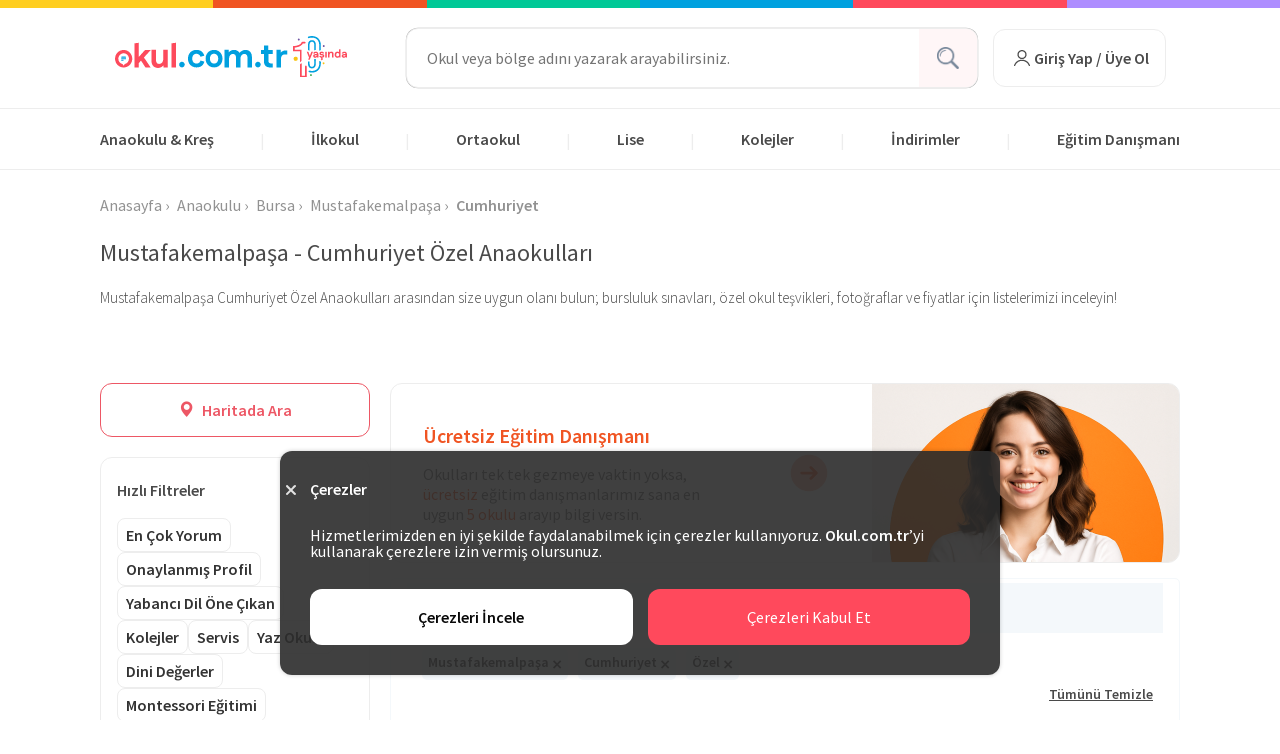

--- FILE ---
content_type: text/html; charset=UTF-8
request_url: https://okul.com.tr/anaokulu/bursa-mustafakemalpasa-cumhuriyet?sector=ozel
body_size: 31279
content:
<!DOCTYPE html>
<html lang="tr" xml:lang="tr">
<head>
        <meta http-equiv="Content-Language" content="tr-TR"/>

<!-- DNS prefetch for critical resources -->
<link rel="dns-prefetch" href="https://cdn.okul.com.tr">
<link rel="dns-prefetch" href="https://www.google-analytics.com">
<link rel="dns-prefetch" href="https://www.googletagmanager.com">

<!-- Preconnect for CDN -->
<link rel="preconnect" href="https://cdn.okul.com.tr/" crossorigin>


<link rel="shortcut icon" href="https://cdn.okul.com.tr/assets/images/frontend/favicon.ico"
      type="image/x-icon">
<link rel="apple-touch-icon" sizes="180x180" href="https://okul.com.tr/apple-touch-icon.png">
<link rel="icon" type="image/png" sizes="32x32" href="https://okul.com.tr/assets/images/favicons/favicon-32x32.png">
<link rel="icon" type="image/png" sizes="16x16"
      href="https://okul.com.tr/assets/images/favicons/favicon-16x16.png">

<meta http-equiv="Content-Type" content="text/html; charset=utf-8"/>
<meta name="Copyright" content="© 2016-2026 Okul.com.tr"/>
<meta http-equiv="X-UA-Compatible" content="IE=edge">
<meta name="viewport" content="width=device-width, initial-scale=1, maximum-scale=1, user-scalable=yes">

<meta name="google-site-verification" content="cnin4evcfq2pRH3N1K2lMH99TCwO6RFbZXzFq1eFdAQ"/>
<meta name="facebook-domain-verification" content="tvl0rrbew6glylv0xyffpbhwuocpyw"/>

<title>Mustafakemalpaşa, Cumhuriyet Özel Anaokulları &amp; Kreşler, Fiyatları ve Yorumları</title>
<meta name="description" content="Mustafakemalpaşa Cumhuriyet Özel Anaokulları arasından size uygun olanı bulun; bursluluk sınavları, özel okul teşvikleri, fotoğraflar ve fiyatlar için listelerimizi inceleyin!">



            <meta name="robots" content="noindex">
        <meta name="robots" content="nofollow">
    
    <script type="application/ld+json">{"@context":"https://schema.org","@type":"ItemList","name":"Mustafakemalpaşa, Cumhuriyet Özel Anaokulları & Kreşler, Fiyatları ve Yorumları","description":"Mustafakemalpaşa Cumhuriyet Özel Anaokulları arasından size uygun olanı bulun; bursluluk sınavları, özel okul teşvikleri, fotoğraflar ve fiyatlar için listelerimizi inceleyin!","url":"https://okul.com.tr/anaokulu/bursa-mustafakemalpasa-cumhuriyet","numberOfItems":0,"mainEntityOfPage":{"@type":"WebPage","@id":"https://okul.com.tr/anaokulu/bursa-mustafakemalpasa-cumhuriyet"}}</script>
    <link href="https://okul.com.tr/assets/plugins/select2/css/select2.min.css" rel="stylesheet"/>
    <script type="application/ld+json">
    {
      "@context": "https://schema.org",
      "@type": "Organization",
      "url": "https://okul.com.tr/",
      "logo": "https://okul.com.tr/assets/images/frontend/logo.png",
      "contactPoint" : [{
        "@type" : "ContactPoint",
        "telephone" : "+90212 963 20 85",
        "contactType" : "customer service"
      }],
      "sameAs" : [
        "https://www.facebook.com/okulcomtr",
        "https://twitter.com/okulcomtr",
        "https://instagram.com/okul.com.tr",
        "https://plus.google.com/103016155483518857425"
        ]
    }
</script>
    <script>
        var dataLayer = [];
    </script>

    <meta name="twitter:card" content="summary_large_image">
<meta name="twitter:site" content="@okulcomtr">
<meta property="fb:app_id" content="494213467446119"/>
<meta property="og:url" content=""/>
<meta property="og:site_name" content="Okul.com.tr">
<meta property="og:title" content="Mustafakemalpaşa, Cumhuriyet Özel Anaokulları &amp; Kreşler, Fiyatları ve Yorumları"/>
<meta property="og:description" content="Mustafakemalpaşa Cumhuriyet Özel Anaokulları arasından size uygun olanı bulun; bursluluk sınavları, özel okul teşvikleri, fotoğraflar ve fiyatlar için listelerimizi inceleyin!"/>
<meta property="og:type" content="website"/>
<meta property="og:image" content="https://okul.com.tr/assets/images/logo_540_square.png"/>
    <!-- Google Tag Manager -->
<script>(function(w,d,s,l,i){w[l]=w[l]||[];w[l].push({'gtm.start':
            new Date().getTime(),event:'gtm.js'});var f=d.getElementsByTagName(s)[0],
        j=d.createElement(s),dl=l!='dataLayer'?'&l='+l:'';j.async=true;j.src=
        'https://www.googletagmanager.com/gtm.js?id='+i+dl;f.parentNode.insertBefore(j,f);
    })(window,document,'script','dataLayer','GTM-T36BR7');</script>
<!-- End Google Tag Manager -->
    <script>
  !function(){var i="cioanalytics", analytics=(window[i]=window[i]||[]);if(!analytics.initialize)if(analytics.invoked)window.console&&console.error&&console.error("Snippet included twice.");else{analytics.invoked=!0;analytics.methods=["trackSubmit","trackClick","trackLink","trackForm","pageview","identify","reset","group","track","ready","alias","debug","page","once","off","on","addSourceMiddleware","addIntegrationMiddleware","setAnonymousId","addDestinationMiddleware"];analytics.factory=function(e){return function(){var t=Array.prototype.slice.call(arguments);t.unshift(e);analytics.push(t);return analytics}};for(var e=0;e<analytics.methods.length;e++){var key=analytics.methods[e];analytics[key]=analytics.factory(key)}analytics.load=function(key,e){var t=document.createElement("script");t.type="text/javascript";t.async=!0;t.setAttribute('data-global-customerio-analytics-key', i);t.src="https://cdp-eu.customer.io/v1/analytics-js/snippet/" + key + "/analytics.min.js";var n=document.getElementsByTagName("script")[0];n.parentNode.insertBefore(t,n);analytics._writeKey=key;analytics._loadOptions=e};analytics.SNIPPET_VERSION="4.15.3";
    analytics.load(
      '11a9a074b8a3cc392484',
      {
        'integrations': {
                        'Customer.io In-App Plugin': {
                siteId: '92cdd7dc0cebf8fc7921',
                anonymousInApp: true
            },
                    },
      },
    );

        analytics.page();
  }}();
</script>
        <meta name="ahrefs-site-verification" content="75ed27cfea00532607bf3f637c2a14ccd99135b53253733a5a36c1add53b94e4">

    <link rel="stylesheet"
          href="https://okul.com.tr/assets/styles/main.min.css?v=1769109503">
    <!-- Facebook Pixel Code -->
    <script>
        setTimeout(function () {
            !function (f, b, e, v, n, t, s) {
                if (f.fbq) return;
                n = f.fbq = function () {
                    n.callMethod ?
                        n.callMethod.apply(n, arguments) : n.queue.push(arguments)
                };
                if (!f._fbq) f._fbq = n;
                n.push = n;
                n.loaded = !0;
                n.version = '2.0';
                n.queue = [];
                t = b.createElement(e);
                t.async = !0;
                t.src = v;
                s = b.getElementsByTagName(e)[0];
                s.parentNode.insertBefore(t, s)
            }(window, document, 'script',
                'https://connect.facebook.net/en_US/fbevents.js');
            fbq('init', '1600898176888628');
            fbq('track', 'PageView');
        }, 3000)
    </script>
    <noscript>
        <img height="1" width="1" src="https://www.facebook.com/tr?id=1600898176888628&ev=PageView&noscript=1"
             alt="fb"/>
    </noscript>
    <!-- End Facebook Pixel Code -->
</head>
<body>
<!-- Google Tag Manager (noscript) -->
<noscript>
    <iframe src="https://www.googletagmanager.com/ns.html?id=GTM-T36BR7" height="0"
            width="0" style="display:none;visibility:hidden"></iframe>
</noscript>
<!-- End Google Tag Manager (noscript) -->
<div class="container-fluid pd-0 mr-0">
    <div class="row m_0 pd-0">
        <div class="col-xs-2 col-md-2 bgc-22 hei-8"></div>
        <div class="col-xs-2 col-md-2 bgc-16 hei-8"></div>
        <div class="col-xs-2 col-md-2 bgc-23 hei-8"></div>
        <div class="col-xs-2 col-md-2 bgc-24 hei-8"></div>
        <div class="col-xs-2 col-md-2 bgc-21 hei-8"></div>
        <div class="col-xs-2 col-md-2 bgc-25 hei-8"></div>
    </div>
</div>
<header class="main-header" itemscope itemtype="https://schema.org/WPHeader">
    <div class="pd-0">
        <div class="pt-25 pb-25 container display-flex-c space-between outMega outMegaCollege h-100">
            <a class="block fll logo mb-5 mr-45" href="https://okul.com.tr"
               onclick="gaSendEventNavigation('SchoolListingPage','Click','Header','Image','Logo')">
                <img src="https://okul.com.tr/assets/images/svg/yatay_logo_10.svg"
                     alt="Okul.com.tr Logo">
            </a>
            <div id="header-search" class="display-flex-c pos_r" style="width: 572px">
                                    <div id="header_school_search_bar" class="header-search-form">
                        <input class="header-search-input" type="text" id="header-search-input" value=""
                               placeholder="Okul veya bölge adını yazarak arayabilirsiniz.">
                        <button type="button" class="search-btn display-flex-c" id="search-btn"
                                onclick="gaSendEventNavigation('SchoolListingPage','Click','CoverSearch','Button','Ara')">
                            <img height="22" width="22"
                                 src="https://cdn.okul.com.tr/assets/images/new_design/search_icon_grey.png"
                                 alt="grey-search-icon">
                        </button>
                    </div>
                    <div id="header-search-results" class="header-autocomplete-suggestions header-search-results"></div>
                    <div id="relatedSearch" style="display: none"
                         class="header-autocomplete-related header-search-results">
                        <ul>
                            <li id="none-result" class="searchResultListItem no-hover ui-menu-item">
                                Sonuç Bulunamadı
                            </li>
                            <li class="searchResultListItem ui-menu-item no-hover">Önerilen Aramalar</li>
                                                                                        <a href="https://okul.com.tr/istanbul-okullari?sector=ozel"
                                   onclick="gaSendEventNavigation('SchoolListingPage','Click','CoverSearch','Text','İstanbul Özel Okulları')">
                                    <li class="searchResultListItem ui-menu-item">
                                        İstanbul Özel Okulları
                                    </li>
                                </a>
                                                            <a href="https://okul.com.tr/anaokulu/istanbul?sector=ozel"
                                   onclick="gaSendEventNavigation('SchoolListingPage','Click','CoverSearch','Text','İstanbul Özel Anaokulları')">
                                    <li class="searchResultListItem ui-menu-item">
                                        İstanbul Özel Anaokulları
                                    </li>
                                </a>
                                                            <a href="https://okul.com.tr/ilkokul/istanbul?sector=ozel"
                                   onclick="gaSendEventNavigation('SchoolListingPage','Click','CoverSearch','Text','İstanbul Özel İlkokulları')">
                                    <li class="searchResultListItem ui-menu-item">
                                        İstanbul Özel İlkokulları
                                    </li>
                                </a>
                                                            <a href="https://okul.com.tr/ortaokul/istanbul?sector=ozel"
                                   onclick="gaSendEventNavigation('SchoolListingPage','Click','CoverSearch','Text','İstanbul Özel Ortaokulları')">
                                    <li class="searchResultListItem ui-menu-item">
                                        İstanbul Özel Ortaokulları
                                    </li>
                                </a>
                                                            <a href="https://okul.com.tr/lise/istanbul?sector=ozel"
                                   onclick="gaSendEventNavigation('SchoolListingPage','Click','CoverSearch','Text','İstanbul Özel Liseleri')">
                                    <li class="searchResultListItem ui-menu-item">
                                        İstanbul Özel Liseleri
                                    </li>
                                </a>
                                                    </ul>
                    </div>
                            </div>
                            <div class="header-account">
                    <button class="login-btn pos_r z-indx-5" id="login"
                            onclick="gaSendEventNavigation('SchoolListingPage','Click','Header','Button','Giriş Yap / Üye Ol');showAccountModal('login')">
                        <img src="https://okul.com.tr/assets/images/svg/user.svg" height="24px" width="24px" alt="user-icon">
                        Giriş Yap / Üye Ol
                    </button>
                </div>
                    </div>
        <div>
            <nav class="main-nav" itemscope itemtype="https://schema.org/SiteNavigationElement">
                <ul class="container">
                    <li class="openMega outMegaCollege" data-city="anaokulu-cities">
                        <a onclick="gaSendEventNavigation('SchoolListingPage','Click','Header','Text','Anaokulu & Kreş')"
                           class="head-title" href="https://okul.com.tr/anaokulu">Anaokulu & Kreş</a>
                    </li>
                    <li class="separator"> |</li>
                    <li class="openMega outMegaCollege" data-city="ilkokul-cities">
                        <a onclick="gaSendEventNavigation('SchoolListingPage','Click','Header','Text','İlkokul')"
                           class="head-title" href="https://okul.com.tr/ilkokul">İlkokul</a>
                    </li>
                    <li class="separator"> |</li>
                    <li class="openMega outMegaCollege" data-city="ortaokul-cities">
                        <a onclick="gaSendEventNavigation('SchoolListingPage','Click','Header','Text','Ortaokul')"
                           class="head-title" href="https://okul.com.tr/ortaokul">Ortaokul</a>
                    </li>
                    <li class="separator"> |</li>
                    <li class="openMega outMegaCollege" data-city="lise-cities">
                        <a onclick="gaSendEventNavigation('SchoolListingPage','Click','Header','Text','Lise')"
                           class="head-title" href="https://okul.com.tr/lise">Lise</a>
                    </li>
                    <li class="separator"> |</li>
                    <li class="pos_r z-indx-5 openCollegeMegaMenu outMega" data-city="kolejler-cities">
                        <a onclick="gaSendEventNavigation('SchoolListingPage','Click','Header','Text','Kolejler')"
                           class="head-title" href="https://okul.com.tr/kolejler">Kolejler</a>
                    </li>
                    <li class="separator"> |</li>
                    <li class="pos_r z-indx-5 outMegaCollege outMega">
                        <a onclick="gaSendEventNavigation('SchoolListingPage','Click','Header','Text','İndirimler')"
                           class="head-title" href="https://okul.com.tr/indirimler">İndirimler</a>
                    </li>
                    <li class="separator"> |</li>
                    <li class="pos_r z-indx-5 assistantIn">
                        <a class="navbar-leadpool assistant head-title" href="#">Eğitim Danışmanı</a>
                        <div class="assistant-links hide">
                            <a onclick="gaSendEventNavigation('SchoolListingPage','Click','Header','Text','Eğitim Danışmanı')"
                               href="https://okul.com.tr/ucretsiz-egitim-danismani">Eğitim Danışmanı</a>
                            <br>
                            <a onclick="gaSendEventNavigation('SchoolListingPage','Click','Header','Text','LGS Tercih Asistanı')"
                               class="mt-10" href="https://okul.com.tr/lgs-puan-hesaplama">LGS Tercih Asistanı</a>
                        </div>
                    </li>
                </ul>
            </nav>
        </div>
    </div>
    <div class="mega_menu hide">
        <div class="display-flex">
            <div class="mega-locations pr-10">
                                    <ul class="anaokulu-cities mt-10 mega-list-city">
                                                    <li>
                                                                    <a onclick="gaSendEventNavigation('SchoolListingPage','Click','Header','Text','İstanbul Anaokulları')"
                                       href="https://okul.com.tr/anaokulu/istanbul"
                                       class="istanbul">İstanbul Anaokulları</a>
                                                            </li>
                                                    <li>
                                                                    <a onclick="gaSendEventNavigation('SchoolListingPage','Click','Header','Text','Ankara Anaokulları')"
                                       href="https://okul.com.tr/anaokulu/ankara"
                                       class="ankara">Ankara Anaokulları</a>
                                                            </li>
                                                    <li>
                                                                    <a onclick="gaSendEventNavigation('SchoolListingPage','Click','Header','Text','İzmir Anaokulları')"
                                       href="https://okul.com.tr/anaokulu/izmir"
                                       class="izmir">İzmir Anaokulları</a>
                                                            </li>
                                                    <li>
                                                                    <a onclick="gaSendEventNavigation('SchoolListingPage','Click','Header','Text','Antalya Anaokulları')"
                                       href="https://okul.com.tr/anaokulu/antalya"
                                       class="antalya">Antalya Anaokulları</a>
                                                            </li>
                                                    <li>
                                                                    <a onclick="gaSendEventNavigation('SchoolListingPage','Click','Header','Text','Bursa Anaokulları')"
                                       href="https://okul.com.tr/anaokulu/bursa"
                                       class="bursa">Bursa Anaokulları</a>
                                                            </li>
                                                    <li>
                                                                    <a onclick="gaSendEventNavigation('SchoolListingPage','Click','Header','Text','Adana Anaokulları')"
                                       href="https://okul.com.tr/anaokulu/adana"
                                       class="adana">Adana Anaokulları</a>
                                                            </li>
                                                    <li>
                                                                    <a onclick="gaSendEventNavigation('SchoolListingPage','Click','Header','Text','Kocaeli Anaokulları')"
                                       href="https://okul.com.tr/anaokulu/kocaeli"
                                       class="kocaeli">Kocaeli Anaokulları</a>
                                                            </li>
                                            </ul>
                                    <ul class="ilkokul-cities mt-10 mega-list-city">
                                                    <li>
                                                                    <a onclick="gaSendEventNavigation('SchoolListingPage','Click','Header','Text','İstanbul İlkokulları')"
                                       href="https://okul.com.tr/ilkokul/istanbul"
                                       class="istanbul">İstanbul İlkokulları</a>
                                                            </li>
                                                    <li>
                                                                    <a onclick="gaSendEventNavigation('SchoolListingPage','Click','Header','Text','Ankara İlkokulları')"
                                       href="https://okul.com.tr/ilkokul/ankara"
                                       class="ankara">Ankara İlkokulları</a>
                                                            </li>
                                                    <li>
                                                                    <a onclick="gaSendEventNavigation('SchoolListingPage','Click','Header','Text','İzmir İlkokulları')"
                                       href="https://okul.com.tr/ilkokul/izmir"
                                       class="izmir">İzmir İlkokulları</a>
                                                            </li>
                                                    <li>
                                                                    <a onclick="gaSendEventNavigation('SchoolListingPage','Click','Header','Text','Antalya İlkokulları')"
                                       href="https://okul.com.tr/ilkokul/antalya"
                                       class="antalya">Antalya İlkokulları</a>
                                                            </li>
                                                    <li>
                                                                    <a onclick="gaSendEventNavigation('SchoolListingPage','Click','Header','Text','Bursa İlkokulları')"
                                       href="https://okul.com.tr/ilkokul/bursa"
                                       class="bursa">Bursa İlkokulları</a>
                                                            </li>
                                                    <li>
                                                                    <a onclick="gaSendEventNavigation('SchoolListingPage','Click','Header','Text','Adana İlkokulları')"
                                       href="https://okul.com.tr/ilkokul/adana"
                                       class="adana">Adana İlkokulları</a>
                                                            </li>
                                                    <li>
                                                                    <a onclick="gaSendEventNavigation('SchoolListingPage','Click','Header','Text','Kocaeli İlkokulları')"
                                       href="https://okul.com.tr/ilkokul/kocaeli"
                                       class="kocaeli">Kocaeli İlkokulları</a>
                                                            </li>
                                            </ul>
                                    <ul class="ortaokul-cities mt-10 mega-list-city">
                                                    <li>
                                                                    <a onclick="gaSendEventNavigation('SchoolListingPage','Click','Header','Text','İstanbul Ortaokulları')"
                                       href="https://okul.com.tr/ortaokul/istanbul"
                                       class="istanbul">İstanbul Ortaokulları</a>
                                                            </li>
                                                    <li>
                                                                    <a onclick="gaSendEventNavigation('SchoolListingPage','Click','Header','Text','Ankara Ortaokulları')"
                                       href="https://okul.com.tr/ortaokul/ankara"
                                       class="ankara">Ankara Ortaokulları</a>
                                                            </li>
                                                    <li>
                                                                    <a onclick="gaSendEventNavigation('SchoolListingPage','Click','Header','Text','İzmir Ortaokulları')"
                                       href="https://okul.com.tr/ortaokul/izmir"
                                       class="izmir">İzmir Ortaokulları</a>
                                                            </li>
                                                    <li>
                                                                    <a onclick="gaSendEventNavigation('SchoolListingPage','Click','Header','Text','Antalya Ortaokulları')"
                                       href="https://okul.com.tr/ortaokul/antalya"
                                       class="antalya">Antalya Ortaokulları</a>
                                                            </li>
                                                    <li>
                                                                    <a onclick="gaSendEventNavigation('SchoolListingPage','Click','Header','Text','Bursa Ortaokulları')"
                                       href="https://okul.com.tr/ortaokul/bursa"
                                       class="bursa">Bursa Ortaokulları</a>
                                                            </li>
                                                    <li>
                                                                    <a onclick="gaSendEventNavigation('SchoolListingPage','Click','Header','Text','Adana Ortaokulları')"
                                       href="https://okul.com.tr/ortaokul/adana"
                                       class="adana">Adana Ortaokulları</a>
                                                            </li>
                                                    <li>
                                                                    <a onclick="gaSendEventNavigation('SchoolListingPage','Click','Header','Text','Kocaeli Ortaokulları')"
                                       href="https://okul.com.tr/ortaokul/kocaeli"
                                       class="kocaeli">Kocaeli Ortaokulları</a>
                                                            </li>
                                            </ul>
                                    <ul class="lise-cities mt-10 mega-list-city">
                                                    <li>
                                                                    <a onclick="gaSendEventNavigation('SchoolListingPage','Click','Header','Text','İstanbul Liseleri')"
                                       href="https://okul.com.tr/lise/istanbul"
                                       class="istanbul">İstanbul Liseleri</a>
                                                            </li>
                                                    <li>
                                                                    <a onclick="gaSendEventNavigation('SchoolListingPage','Click','Header','Text','Ankara Liseleri')"
                                       href="https://okul.com.tr/lise/ankara"
                                       class="ankara">Ankara Liseleri</a>
                                                            </li>
                                                    <li>
                                                                    <a onclick="gaSendEventNavigation('SchoolListingPage','Click','Header','Text','İzmir Liseleri')"
                                       href="https://okul.com.tr/lise/izmir"
                                       class="izmir">İzmir Liseleri</a>
                                                            </li>
                                                    <li>
                                                                    <a onclick="gaSendEventNavigation('SchoolListingPage','Click','Header','Text','Antalya Liseleri')"
                                       href="https://okul.com.tr/lise/antalya"
                                       class="antalya">Antalya Liseleri</a>
                                                            </li>
                                                    <li>
                                                                    <a onclick="gaSendEventNavigation('SchoolListingPage','Click','Header','Text','Bursa Liseleri')"
                                       href="https://okul.com.tr/lise/bursa"
                                       class="bursa">Bursa Liseleri</a>
                                                            </li>
                                                    <li>
                                                                    <a onclick="gaSendEventNavigation('SchoolListingPage','Click','Header','Text','Adana Liseleri')"
                                       href="https://okul.com.tr/lise/adana"
                                       class="adana">Adana Liseleri</a>
                                                            </li>
                                                    <li>
                                                                    <a onclick="gaSendEventNavigation('SchoolListingPage','Click','Header','Text','Kocaeli Liseleri')"
                                       href="https://okul.com.tr/lise/kocaeli"
                                       class="kocaeli">Kocaeli Liseleri</a>
                                                            </li>
                                            </ul>
                                    <ul class="kolejler-cities mt-10 mega-list-city">
                                                    <li>
                                                            </li>
                                                    <li>
                                                            </li>
                                                    <li>
                                                            </li>
                                                    <li>
                                                            </li>
                                                    <li>
                                                            </li>
                                                    <li>
                                                            </li>
                                                    <li>
                                                            </li>
                                            </ul>
                            </div>
            <div class="mega-locations pl-20 pr-20 mega_menu_border">
                <div class="h-full w-full pos_r sector-link">
                                                                        <ul class="anaokulu-cities mt-10 mega-list-city">
                                                                    <li>
                                        <a onclick="gaSendEventNavigation('SchoolListingPage','Click','Header','Text','İstanbul Özel Anaokulları')"
                                           class="istanbul" data-value="istanbul"
                                           href="https://okul.com.tr/anaokulu/istanbul?sector=ozel">
                                            İstanbul Özel Anaokulları
                                        </a>
                                    </li>
                                                                    <li>
                                        <a onclick="gaSendEventNavigation('SchoolListingPage','Click','Header','Text','Ankara Özel Anaokulları')"
                                           class="ankara" data-value="ankara"
                                           href="https://okul.com.tr/anaokulu/ankara?sector=ozel">
                                            Ankara Özel Anaokulları
                                        </a>
                                    </li>
                                                                    <li>
                                        <a onclick="gaSendEventNavigation('SchoolListingPage','Click','Header','Text','İzmir Özel Anaokulları')"
                                           class="izmir" data-value="izmir"
                                           href="https://okul.com.tr/anaokulu/izmir?sector=ozel">
                                            İzmir Özel Anaokulları
                                        </a>
                                    </li>
                                                                    <li>
                                        <a onclick="gaSendEventNavigation('SchoolListingPage','Click','Header','Text','Antalya Özel Anaokulları')"
                                           class="antalya" data-value="antalya"
                                           href="https://okul.com.tr/anaokulu/antalya?sector=ozel">
                                            Antalya Özel Anaokulları
                                        </a>
                                    </li>
                                                                    <li>
                                        <a onclick="gaSendEventNavigation('SchoolListingPage','Click','Header','Text','Bursa Özel Anaokulları')"
                                           class="bursa" data-value="bursa"
                                           href="https://okul.com.tr/anaokulu/bursa?sector=ozel">
                                            Bursa Özel Anaokulları
                                        </a>
                                    </li>
                                                                    <li>
                                        <a onclick="gaSendEventNavigation('SchoolListingPage','Click','Header','Text','Adana Özel Anaokulları')"
                                           class="adana" data-value="adana"
                                           href="https://okul.com.tr/anaokulu/adana?sector=ozel">
                                            Adana Özel Anaokulları
                                        </a>
                                    </li>
                                                                    <li>
                                        <a onclick="gaSendEventNavigation('SchoolListingPage','Click','Header','Text','Kocaeli Özel Anaokulları')"
                                           class="kocaeli" data-value="kocaeli"
                                           href="https://okul.com.tr/anaokulu/kocaeli?sector=ozel">
                                            Kocaeli Özel Anaokulları
                                        </a>
                                    </li>
                                                            </ul>
                                                                                                <ul class="ilkokul-cities mt-10 mega-list-city">
                                                                    <li>
                                        <a onclick="gaSendEventNavigation('SchoolListingPage','Click','Header','Text','İstanbul Özel İlkokulları')"
                                           class="istanbul" data-value="istanbul"
                                           href="https://okul.com.tr/ilkokul/istanbul?sector=ozel">
                                            İstanbul Özel İlkokulları
                                        </a>
                                    </li>
                                                                    <li>
                                        <a onclick="gaSendEventNavigation('SchoolListingPage','Click','Header','Text','Ankara Özel İlkokulları')"
                                           class="ankara" data-value="ankara"
                                           href="https://okul.com.tr/ilkokul/ankara?sector=ozel">
                                            Ankara Özel İlkokulları
                                        </a>
                                    </li>
                                                                    <li>
                                        <a onclick="gaSendEventNavigation('SchoolListingPage','Click','Header','Text','İzmir Özel İlkokulları')"
                                           class="izmir" data-value="izmir"
                                           href="https://okul.com.tr/ilkokul/izmir?sector=ozel">
                                            İzmir Özel İlkokulları
                                        </a>
                                    </li>
                                                                    <li>
                                        <a onclick="gaSendEventNavigation('SchoolListingPage','Click','Header','Text','Antalya Özel İlkokulları')"
                                           class="antalya" data-value="antalya"
                                           href="https://okul.com.tr/ilkokul/antalya?sector=ozel">
                                            Antalya Özel İlkokulları
                                        </a>
                                    </li>
                                                                    <li>
                                        <a onclick="gaSendEventNavigation('SchoolListingPage','Click','Header','Text','Bursa Özel İlkokulları')"
                                           class="bursa" data-value="bursa"
                                           href="https://okul.com.tr/ilkokul/bursa?sector=ozel">
                                            Bursa Özel İlkokulları
                                        </a>
                                    </li>
                                                                    <li>
                                        <a onclick="gaSendEventNavigation('SchoolListingPage','Click','Header','Text','Adana Özel İlkokulları')"
                                           class="adana" data-value="adana"
                                           href="https://okul.com.tr/ilkokul/adana?sector=ozel">
                                            Adana Özel İlkokulları
                                        </a>
                                    </li>
                                                                    <li>
                                        <a onclick="gaSendEventNavigation('SchoolListingPage','Click','Header','Text','Kocaeli Özel İlkokulları')"
                                           class="kocaeli" data-value="kocaeli"
                                           href="https://okul.com.tr/ilkokul/kocaeli?sector=ozel">
                                            Kocaeli Özel İlkokulları
                                        </a>
                                    </li>
                                                            </ul>
                                                                                                <ul class="ortaokul-cities mt-10 mega-list-city">
                                                                    <li>
                                        <a onclick="gaSendEventNavigation('SchoolListingPage','Click','Header','Text','İstanbul Özel Ortaokulları')"
                                           class="istanbul" data-value="istanbul"
                                           href="https://okul.com.tr/ortaokul/istanbul?sector=ozel">
                                            İstanbul Özel Ortaokulları
                                        </a>
                                    </li>
                                                                    <li>
                                        <a onclick="gaSendEventNavigation('SchoolListingPage','Click','Header','Text','Ankara Özel Ortaokulları')"
                                           class="ankara" data-value="ankara"
                                           href="https://okul.com.tr/ortaokul/ankara?sector=ozel">
                                            Ankara Özel Ortaokulları
                                        </a>
                                    </li>
                                                                    <li>
                                        <a onclick="gaSendEventNavigation('SchoolListingPage','Click','Header','Text','İzmir Özel Ortaokulları')"
                                           class="izmir" data-value="izmir"
                                           href="https://okul.com.tr/ortaokul/izmir?sector=ozel">
                                            İzmir Özel Ortaokulları
                                        </a>
                                    </li>
                                                                    <li>
                                        <a onclick="gaSendEventNavigation('SchoolListingPage','Click','Header','Text','Antalya Özel Ortaokulları')"
                                           class="antalya" data-value="antalya"
                                           href="https://okul.com.tr/ortaokul/antalya?sector=ozel">
                                            Antalya Özel Ortaokulları
                                        </a>
                                    </li>
                                                                    <li>
                                        <a onclick="gaSendEventNavigation('SchoolListingPage','Click','Header','Text','Bursa Özel Ortaokulları')"
                                           class="bursa" data-value="bursa"
                                           href="https://okul.com.tr/ortaokul/bursa?sector=ozel">
                                            Bursa Özel Ortaokulları
                                        </a>
                                    </li>
                                                                    <li>
                                        <a onclick="gaSendEventNavigation('SchoolListingPage','Click','Header','Text','Adana Özel Ortaokulları')"
                                           class="adana" data-value="adana"
                                           href="https://okul.com.tr/ortaokul/adana?sector=ozel">
                                            Adana Özel Ortaokulları
                                        </a>
                                    </li>
                                                                    <li>
                                        <a onclick="gaSendEventNavigation('SchoolListingPage','Click','Header','Text','Kocaeli Özel Ortaokulları')"
                                           class="kocaeli" data-value="kocaeli"
                                           href="https://okul.com.tr/ortaokul/kocaeli?sector=ozel">
                                            Kocaeli Özel Ortaokulları
                                        </a>
                                    </li>
                                                            </ul>
                                                                                                <ul class="lise-cities mt-10 mega-list-city">
                                                                    <li>
                                        <a onclick="gaSendEventNavigation('SchoolListingPage','Click','Header','Text','İstanbul Özel Liseleri')"
                                           class="istanbul" data-value="istanbul"
                                           href="https://okul.com.tr/lise/istanbul?sector=ozel">
                                            İstanbul Özel Liseleri
                                        </a>
                                    </li>
                                                                    <li>
                                        <a onclick="gaSendEventNavigation('SchoolListingPage','Click','Header','Text','Ankara Özel Liseleri')"
                                           class="ankara" data-value="ankara"
                                           href="https://okul.com.tr/lise/ankara?sector=ozel">
                                            Ankara Özel Liseleri
                                        </a>
                                    </li>
                                                                    <li>
                                        <a onclick="gaSendEventNavigation('SchoolListingPage','Click','Header','Text','İzmir Özel Liseleri')"
                                           class="izmir" data-value="izmir"
                                           href="https://okul.com.tr/lise/izmir?sector=ozel">
                                            İzmir Özel Liseleri
                                        </a>
                                    </li>
                                                                    <li>
                                        <a onclick="gaSendEventNavigation('SchoolListingPage','Click','Header','Text','Antalya Özel Liseleri')"
                                           class="antalya" data-value="antalya"
                                           href="https://okul.com.tr/lise/antalya?sector=ozel">
                                            Antalya Özel Liseleri
                                        </a>
                                    </li>
                                                                    <li>
                                        <a onclick="gaSendEventNavigation('SchoolListingPage','Click','Header','Text','Bursa Özel Liseleri')"
                                           class="bursa" data-value="bursa"
                                           href="https://okul.com.tr/lise/bursa?sector=ozel">
                                            Bursa Özel Liseleri
                                        </a>
                                    </li>
                                                                    <li>
                                        <a onclick="gaSendEventNavigation('SchoolListingPage','Click','Header','Text','Adana Özel Liseleri')"
                                           class="adana" data-value="adana"
                                           href="https://okul.com.tr/lise/adana?sector=ozel">
                                            Adana Özel Liseleri
                                        </a>
                                    </li>
                                                                    <li>
                                        <a onclick="gaSendEventNavigation('SchoolListingPage','Click','Header','Text','Kocaeli Özel Liseleri')"
                                           class="kocaeli" data-value="kocaeli"
                                           href="https://okul.com.tr/lise/kocaeli?sector=ozel">
                                            Kocaeli Özel Liseleri
                                        </a>
                                    </li>
                                                            </ul>
                                                                                                        </div>
            </div>
            <div class="mega-locations pl-20 pr-20">
                <div class="h-full w-full pos_r">
                                            <ul class="anaokulu-cities mt-10 mega-list-city">
                                                                                                <li>
                                        <a onclick="gaSendEventNavigation('SchoolListingPage','Click','Header','Text','Ümraniye Özel Anaokulları')"
                                           class="county-link" data-value="istanbul"
                                           href="https://okul.com.tr/anaokulu/istanbul-umraniye?sector=ozel">Ümraniye Özel Anaokulları</a>
                                    </li>
                                                                    <li>
                                        <a onclick="gaSendEventNavigation('SchoolListingPage','Click','Header','Text','Pendik Özel Anaokulları')"
                                           class="county-link" data-value="istanbul"
                                           href="https://okul.com.tr/anaokulu/istanbul-pendik?sector=ozel">Pendik Özel Anaokulları</a>
                                    </li>
                                                                    <li>
                                        <a onclick="gaSendEventNavigation('SchoolListingPage','Click','Header','Text','Kadıköy Özel Anaokulları')"
                                           class="county-link" data-value="istanbul"
                                           href="https://okul.com.tr/anaokulu/istanbul-kadikoy?sector=ozel">Kadıköy Özel Anaokulları</a>
                                    </li>
                                                                    <li>
                                        <a onclick="gaSendEventNavigation('SchoolListingPage','Click','Header','Text','Ataşehir Özel Anaokulları')"
                                           class="county-link" data-value="istanbul"
                                           href="https://okul.com.tr/anaokulu/istanbul-atasehir?sector=ozel">Ataşehir Özel Anaokulları</a>
                                    </li>
                                                                    <li>
                                        <a onclick="gaSendEventNavigation('SchoolListingPage','Click','Header','Text','Kartal Özel Anaokulları')"
                                           class="county-link" data-value="istanbul"
                                           href="https://okul.com.tr/anaokulu/istanbul-kartal?sector=ozel">Kartal Özel Anaokulları</a>
                                    </li>
                                                                    <li>
                                        <a onclick="gaSendEventNavigation('SchoolListingPage','Click','Header','Text','Beylikdüzü Özel Anaokulları')"
                                           class="county-link" data-value="istanbul"
                                           href="https://okul.com.tr/anaokulu/istanbul-beylikduzu?sector=ozel">Beylikdüzü Özel Anaokulları</a>
                                    </li>
                                                                    <li>
                                        <a onclick="gaSendEventNavigation('SchoolListingPage','Click','Header','Text','Başakşehir Özel Anaokulları')"
                                           class="county-link" data-value="istanbul"
                                           href="https://okul.com.tr/anaokulu/istanbul-basaksehir?sector=ozel">Başakşehir Özel Anaokulları</a>
                                    </li>
                                                                                                                                <li>
                                        <a onclick="gaSendEventNavigation('SchoolListingPage','Click','Header','Text','Çankaya Özel Anaokulları')"
                                           class="county-link" data-value="ankara"
                                           href="https://okul.com.tr/anaokulu/ankara-cankaya?sector=ozel">Çankaya Özel Anaokulları</a>
                                    </li>
                                                                    <li>
                                        <a onclick="gaSendEventNavigation('SchoolListingPage','Click','Header','Text','Yenimahalle Özel Anaokulları')"
                                           class="county-link" data-value="ankara"
                                           href="https://okul.com.tr/anaokulu/ankara-yenimahalle?sector=ozel">Yenimahalle Özel Anaokulları</a>
                                    </li>
                                                                    <li>
                                        <a onclick="gaSendEventNavigation('SchoolListingPage','Click','Header','Text','Etimesgut Özel Anaokulları')"
                                           class="county-link" data-value="ankara"
                                           href="https://okul.com.tr/anaokulu/ankara-etimesgut?sector=ozel">Etimesgut Özel Anaokulları</a>
                                    </li>
                                                                    <li>
                                        <a onclick="gaSendEventNavigation('SchoolListingPage','Click','Header','Text','Keçiören Özel Anaokulları')"
                                           class="county-link" data-value="ankara"
                                           href="https://okul.com.tr/anaokulu/ankara-kecioren?sector=ozel">Keçiören Özel Anaokulları</a>
                                    </li>
                                                                    <li>
                                        <a onclick="gaSendEventNavigation('SchoolListingPage','Click','Header','Text','Mamak Özel Anaokulları')"
                                           class="county-link" data-value="ankara"
                                           href="https://okul.com.tr/anaokulu/ankara-mamak?sector=ozel">Mamak Özel Anaokulları</a>
                                    </li>
                                                                    <li>
                                        <a onclick="gaSendEventNavigation('SchoolListingPage','Click','Header','Text','Gölbaşı Özel Anaokulları')"
                                           class="county-link" data-value="ankara"
                                           href="https://okul.com.tr/anaokulu/ankara-golbasi?sector=ozel">Gölbaşı Özel Anaokulları</a>
                                    </li>
                                                                    <li>
                                        <a onclick="gaSendEventNavigation('SchoolListingPage','Click','Header','Text','Pursaklar Özel Anaokulları')"
                                           class="county-link" data-value="ankara"
                                           href="https://okul.com.tr/anaokulu/ankara-pursaklar?sector=ozel">Pursaklar Özel Anaokulları</a>
                                    </li>
                                                                                                                                <li>
                                        <a onclick="gaSendEventNavigation('SchoolListingPage','Click','Header','Text','Bornova Özel Anaokulları')"
                                           class="county-link" data-value="izmir"
                                           href="https://okul.com.tr/anaokulu/izmir-bornova?sector=ozel">Bornova Özel Anaokulları</a>
                                    </li>
                                                                    <li>
                                        <a onclick="gaSendEventNavigation('SchoolListingPage','Click','Header','Text','Buca Özel Anaokulları')"
                                           class="county-link" data-value="izmir"
                                           href="https://okul.com.tr/anaokulu/izmir-buca?sector=ozel">Buca Özel Anaokulları</a>
                                    </li>
                                                                    <li>
                                        <a onclick="gaSendEventNavigation('SchoolListingPage','Click','Header','Text','Karşıyaka Özel Anaokulları')"
                                           class="county-link" data-value="izmir"
                                           href="https://okul.com.tr/anaokulu/izmir-karsiyaka?sector=ozel">Karşıyaka Özel Anaokulları</a>
                                    </li>
                                                                    <li>
                                        <a onclick="gaSendEventNavigation('SchoolListingPage','Click','Header','Text','Konak Özel Anaokulları')"
                                           class="county-link" data-value="izmir"
                                           href="https://okul.com.tr/anaokulu/izmir-konak?sector=ozel">Konak Özel Anaokulları</a>
                                    </li>
                                                                    <li>
                                        <a onclick="gaSendEventNavigation('SchoolListingPage','Click','Header','Text','Bayraklı Özel Anaokulları')"
                                           class="county-link" data-value="izmir"
                                           href="https://okul.com.tr/anaokulu/izmir-bayrakli?sector=ozel">Bayraklı Özel Anaokulları</a>
                                    </li>
                                                                    <li>
                                        <a onclick="gaSendEventNavigation('SchoolListingPage','Click','Header','Text','Karabağlar Özel Anaokulları')"
                                           class="county-link" data-value="izmir"
                                           href="https://okul.com.tr/anaokulu/izmir-karabaglar?sector=ozel">Karabağlar Özel Anaokulları</a>
                                    </li>
                                                                    <li>
                                        <a onclick="gaSendEventNavigation('SchoolListingPage','Click','Header','Text','Urla Özel Anaokulları')"
                                           class="county-link" data-value="izmir"
                                           href="https://okul.com.tr/anaokulu/izmir-urla?sector=ozel">Urla Özel Anaokulları</a>
                                    </li>
                                                                                                                                <li>
                                        <a onclick="gaSendEventNavigation('SchoolListingPage','Click','Header','Text','Muratpaşa Özel Anaokulları')"
                                           class="county-link" data-value="antalya"
                                           href="https://okul.com.tr/anaokulu/antalya-muratpasa?sector=ozel">Muratpaşa Özel Anaokulları</a>
                                    </li>
                                                                    <li>
                                        <a onclick="gaSendEventNavigation('SchoolListingPage','Click','Header','Text','Konyaaltı Özel Anaokulları')"
                                           class="county-link" data-value="antalya"
                                           href="https://okul.com.tr/anaokulu/antalya-konyaalti?sector=ozel">Konyaaltı Özel Anaokulları</a>
                                    </li>
                                                                    <li>
                                        <a onclick="gaSendEventNavigation('SchoolListingPage','Click','Header','Text','Kepez Özel Anaokulları')"
                                           class="county-link" data-value="antalya"
                                           href="https://okul.com.tr/anaokulu/antalya-kepez?sector=ozel">Kepez Özel Anaokulları</a>
                                    </li>
                                                                    <li>
                                        <a onclick="gaSendEventNavigation('SchoolListingPage','Click','Header','Text','Alanya Özel Anaokulları')"
                                           class="county-link" data-value="antalya"
                                           href="https://okul.com.tr/anaokulu/antalya-alanya?sector=ozel">Alanya Özel Anaokulları</a>
                                    </li>
                                                                    <li>
                                        <a onclick="gaSendEventNavigation('SchoolListingPage','Click','Header','Text','Döşemealtı Özel Anaokulları')"
                                           class="county-link" data-value="antalya"
                                           href="https://okul.com.tr/anaokulu/antalya-dosemealti?sector=ozel">Döşemealtı Özel Anaokulları</a>
                                    </li>
                                                                    <li>
                                        <a onclick="gaSendEventNavigation('SchoolListingPage','Click','Header','Text','Serik Özel Anaokulları')"
                                           class="county-link" data-value="antalya"
                                           href="https://okul.com.tr/anaokulu/antalya-serik?sector=ozel">Serik Özel Anaokulları</a>
                                    </li>
                                                                    <li>
                                        <a onclick="gaSendEventNavigation('SchoolListingPage','Click','Header','Text','Kumluca Özel Anaokulları')"
                                           class="county-link" data-value="antalya"
                                           href="https://okul.com.tr/anaokulu/antalya-kumluca?sector=ozel">Kumluca Özel Anaokulları</a>
                                    </li>
                                                                                                                                <li>
                                        <a onclick="gaSendEventNavigation('SchoolListingPage','Click','Header','Text','Nilüfer Özel Anaokulları')"
                                           class="county-link" data-value="bursa"
                                           href="https://okul.com.tr/anaokulu/bursa-nilufer?sector=ozel">Nilüfer Özel Anaokulları</a>
                                    </li>
                                                                    <li>
                                        <a onclick="gaSendEventNavigation('SchoolListingPage','Click','Header','Text','Osmangazi Özel Anaokulları')"
                                           class="county-link" data-value="bursa"
                                           href="https://okul.com.tr/anaokulu/bursa-osmangazi?sector=ozel">Osmangazi Özel Anaokulları</a>
                                    </li>
                                                                    <li>
                                        <a onclick="gaSendEventNavigation('SchoolListingPage','Click','Header','Text','Yıldırım Özel Anaokulları')"
                                           class="county-link" data-value="bursa"
                                           href="https://okul.com.tr/anaokulu/bursa-yildirim?sector=ozel">Yıldırım Özel Anaokulları</a>
                                    </li>
                                                                    <li>
                                        <a onclick="gaSendEventNavigation('SchoolListingPage','Click','Header','Text','Mudanya Özel Anaokulları')"
                                           class="county-link" data-value="bursa"
                                           href="https://okul.com.tr/anaokulu/bursa-mudanya?sector=ozel">Mudanya Özel Anaokulları</a>
                                    </li>
                                                                    <li>
                                        <a onclick="gaSendEventNavigation('SchoolListingPage','Click','Header','Text','Mustafakemalpaşa Özel Anaokulları')"
                                           class="county-link" data-value="bursa"
                                           href="https://okul.com.tr/anaokulu/bursa-mustafakemalpasa?sector=ozel">Mustafakemalpaşa Özel Anaokulları</a>
                                    </li>
                                                                    <li>
                                        <a onclick="gaSendEventNavigation('SchoolListingPage','Click','Header','Text','Kestel Özel Anaokulları')"
                                           class="county-link" data-value="bursa"
                                           href="https://okul.com.tr/anaokulu/bursa-kestel?sector=ozel">Kestel Özel Anaokulları</a>
                                    </li>
                                                                    <li>
                                        <a onclick="gaSendEventNavigation('SchoolListingPage','Click','Header','Text','İznik Özel Anaokulları')"
                                           class="county-link" data-value="bursa"
                                           href="https://okul.com.tr/anaokulu/bursa-iznik?sector=ozel">İznik Özel Anaokulları</a>
                                    </li>
                                                                                                                                <li>
                                        <a onclick="gaSendEventNavigation('SchoolListingPage','Click','Header','Text','Çukurova Özel Anaokulları')"
                                           class="county-link" data-value="adana"
                                           href="https://okul.com.tr/anaokulu/adana-cukurova?sector=ozel">Çukurova Özel Anaokulları</a>
                                    </li>
                                                                    <li>
                                        <a onclick="gaSendEventNavigation('SchoolListingPage','Click','Header','Text','Seyhan Özel Anaokulları')"
                                           class="county-link" data-value="adana"
                                           href="https://okul.com.tr/anaokulu/adana-seyhan?sector=ozel">Seyhan Özel Anaokulları</a>
                                    </li>
                                                                    <li>
                                        <a onclick="gaSendEventNavigation('SchoolListingPage','Click','Header','Text','Kozan Özel Anaokulları')"
                                           class="county-link" data-value="adana"
                                           href="https://okul.com.tr/anaokulu/adana-kozan?sector=ozel">Kozan Özel Anaokulları</a>
                                    </li>
                                                                    <li>
                                        <a onclick="gaSendEventNavigation('SchoolListingPage','Click','Header','Text','Sarıçam Özel Anaokulları')"
                                           class="county-link" data-value="adana"
                                           href="https://okul.com.tr/anaokulu/adana-saricam?sector=ozel">Sarıçam Özel Anaokulları</a>
                                    </li>
                                                                    <li>
                                        <a onclick="gaSendEventNavigation('SchoolListingPage','Click','Header','Text','Ceyhan Özel Anaokulları')"
                                           class="county-link" data-value="adana"
                                           href="https://okul.com.tr/anaokulu/adana-ceyhan?sector=ozel">Ceyhan Özel Anaokulları</a>
                                    </li>
                                                                    <li>
                                        <a onclick="gaSendEventNavigation('SchoolListingPage','Click','Header','Text','Yüreğir Özel Anaokulları')"
                                           class="county-link" data-value="adana"
                                           href="https://okul.com.tr/anaokulu/adana-yuregir?sector=ozel">Yüreğir Özel Anaokulları</a>
                                    </li>
                                                                    <li>
                                        <a onclick="gaSendEventNavigation('SchoolListingPage','Click','Header','Text','Yumurtalık Özel Anaokulları')"
                                           class="county-link" data-value="adana"
                                           href="https://okul.com.tr/anaokulu/adana-yumurtalik?sector=ozel">Yumurtalık Özel Anaokulları</a>
                                    </li>
                                                                                                                                <li>
                                        <a onclick="gaSendEventNavigation('SchoolListingPage','Click','Header','Text','İzmit Özel Anaokulları')"
                                           class="county-link" data-value="kocaeli"
                                           href="https://okul.com.tr/anaokulu/kocaeli-izmit?sector=ozel">İzmit Özel Anaokulları</a>
                                    </li>
                                                                    <li>
                                        <a onclick="gaSendEventNavigation('SchoolListingPage','Click','Header','Text','Gebze Özel Anaokulları')"
                                           class="county-link" data-value="kocaeli"
                                           href="https://okul.com.tr/anaokulu/kocaeli-gebze?sector=ozel">Gebze Özel Anaokulları</a>
                                    </li>
                                                                    <li>
                                        <a onclick="gaSendEventNavigation('SchoolListingPage','Click','Header','Text','Başiskele Özel Anaokulları')"
                                           class="county-link" data-value="kocaeli"
                                           href="https://okul.com.tr/anaokulu/kocaeli-basiskele?sector=ozel">Başiskele Özel Anaokulları</a>
                                    </li>
                                                                    <li>
                                        <a onclick="gaSendEventNavigation('SchoolListingPage','Click','Header','Text','Çayırova Özel Anaokulları')"
                                           class="county-link" data-value="kocaeli"
                                           href="https://okul.com.tr/anaokulu/kocaeli-cayirova?sector=ozel">Çayırova Özel Anaokulları</a>
                                    </li>
                                                                    <li>
                                        <a onclick="gaSendEventNavigation('SchoolListingPage','Click','Header','Text','Darıca Özel Anaokulları')"
                                           class="county-link" data-value="kocaeli"
                                           href="https://okul.com.tr/anaokulu/kocaeli-darica?sector=ozel">Darıca Özel Anaokulları</a>
                                    </li>
                                                                    <li>
                                        <a onclick="gaSendEventNavigation('SchoolListingPage','Click','Header','Text','Gölcük Özel Anaokulları')"
                                           class="county-link" data-value="kocaeli"
                                           href="https://okul.com.tr/anaokulu/kocaeli-golcuk?sector=ozel">Gölcük Özel Anaokulları</a>
                                    </li>
                                                                    <li>
                                        <a onclick="gaSendEventNavigation('SchoolListingPage','Click','Header','Text','Derince Özel Anaokulları')"
                                           class="county-link" data-value="kocaeli"
                                           href="https://okul.com.tr/anaokulu/kocaeli-derince?sector=ozel">Derince Özel Anaokulları</a>
                                    </li>
                                                                                    </ul>
                                            <ul class="ilkokul-cities mt-10 mega-list-city">
                                                                                                <li>
                                        <a onclick="gaSendEventNavigation('SchoolListingPage','Click','Header','Text','Ataşehir Özel İlkokulları')"
                                           class="county-link" data-value="istanbul"
                                           href="https://okul.com.tr/ilkokul/istanbul-atasehir?sector=ozel">Ataşehir Özel İlkokulları</a>
                                    </li>
                                                                    <li>
                                        <a onclick="gaSendEventNavigation('SchoolListingPage','Click','Header','Text','Beylikdüzü Özel İlkokulları')"
                                           class="county-link" data-value="istanbul"
                                           href="https://okul.com.tr/ilkokul/istanbul-beylikduzu?sector=ozel">Beylikdüzü Özel İlkokulları</a>
                                    </li>
                                                                    <li>
                                        <a onclick="gaSendEventNavigation('SchoolListingPage','Click','Header','Text','Çekmeköy Özel İlkokulları')"
                                           class="county-link" data-value="istanbul"
                                           href="https://okul.com.tr/ilkokul/istanbul-cekmekoy?sector=ozel">Çekmeköy Özel İlkokulları</a>
                                    </li>
                                                                    <li>
                                        <a onclick="gaSendEventNavigation('SchoolListingPage','Click','Header','Text','Ümraniye Özel İlkokulları')"
                                           class="county-link" data-value="istanbul"
                                           href="https://okul.com.tr/ilkokul/istanbul-umraniye?sector=ozel">Ümraniye Özel İlkokulları</a>
                                    </li>
                                                                    <li>
                                        <a onclick="gaSendEventNavigation('SchoolListingPage','Click','Header','Text','Küçükçekmece Özel İlkokulları')"
                                           class="county-link" data-value="istanbul"
                                           href="https://okul.com.tr/ilkokul/istanbul-kucukcekmece?sector=ozel">Küçükçekmece Özel İlkokulları</a>
                                    </li>
                                                                    <li>
                                        <a onclick="gaSendEventNavigation('SchoolListingPage','Click','Header','Text','Pendik Özel İlkokulları')"
                                           class="county-link" data-value="istanbul"
                                           href="https://okul.com.tr/ilkokul/istanbul-pendik?sector=ozel">Pendik Özel İlkokulları</a>
                                    </li>
                                                                    <li>
                                        <a onclick="gaSendEventNavigation('SchoolListingPage','Click','Header','Text','Beşiktaş Özel İlkokulları')"
                                           class="county-link" data-value="istanbul"
                                           href="https://okul.com.tr/ilkokul/istanbul-besiktas?sector=ozel">Beşiktaş Özel İlkokulları</a>
                                    </li>
                                                                                                                                <li>
                                        <a onclick="gaSendEventNavigation('SchoolListingPage','Click','Header','Text','Yenimahalle Özel İlkokulları')"
                                           class="county-link" data-value="ankara"
                                           href="https://okul.com.tr/ilkokul/ankara-yenimahalle?sector=ozel">Yenimahalle Özel İlkokulları</a>
                                    </li>
                                                                    <li>
                                        <a onclick="gaSendEventNavigation('SchoolListingPage','Click','Header','Text','Etimesgut Özel İlkokulları')"
                                           class="county-link" data-value="ankara"
                                           href="https://okul.com.tr/ilkokul/ankara-etimesgut?sector=ozel">Etimesgut Özel İlkokulları</a>
                                    </li>
                                                                    <li>
                                        <a onclick="gaSendEventNavigation('SchoolListingPage','Click','Header','Text','Gölbaşı Özel İlkokulları')"
                                           class="county-link" data-value="ankara"
                                           href="https://okul.com.tr/ilkokul/ankara-golbasi?sector=ozel">Gölbaşı Özel İlkokulları</a>
                                    </li>
                                                                    <li>
                                        <a onclick="gaSendEventNavigation('SchoolListingPage','Click','Header','Text','Pursaklar Özel İlkokulları')"
                                           class="county-link" data-value="ankara"
                                           href="https://okul.com.tr/ilkokul/ankara-pursaklar?sector=ozel">Pursaklar Özel İlkokulları</a>
                                    </li>
                                                                    <li>
                                        <a onclick="gaSendEventNavigation('SchoolListingPage','Click','Header','Text','Altındağ Özel İlkokulları')"
                                           class="county-link" data-value="ankara"
                                           href="https://okul.com.tr/ilkokul/ankara-altindag?sector=ozel">Altındağ Özel İlkokulları</a>
                                    </li>
                                                                    <li>
                                        <a onclick="gaSendEventNavigation('SchoolListingPage','Click','Header','Text','Polatlı Özel İlkokulları')"
                                           class="county-link" data-value="ankara"
                                           href="https://okul.com.tr/ilkokul/ankara-polatli?sector=ozel">Polatlı Özel İlkokulları</a>
                                    </li>
                                                                    <li>
                                        <a onclick="gaSendEventNavigation('SchoolListingPage','Click','Header','Text','Çubuk Özel İlkokulları')"
                                           class="county-link" data-value="ankara"
                                           href="https://okul.com.tr/ilkokul/ankara-cubuk?sector=ozel">Çubuk Özel İlkokulları</a>
                                    </li>
                                                                                                                                <li>
                                        <a onclick="gaSendEventNavigation('SchoolListingPage','Click','Header','Text','Bornova Özel İlkokulları')"
                                           class="county-link" data-value="izmir"
                                           href="https://okul.com.tr/ilkokul/izmir-bornova?sector=ozel">Bornova Özel İlkokulları</a>
                                    </li>
                                                                    <li>
                                        <a onclick="gaSendEventNavigation('SchoolListingPage','Click','Header','Text','Güzelbahçe Özel İlkokulları')"
                                           class="county-link" data-value="izmir"
                                           href="https://okul.com.tr/ilkokul/izmir-guzelbahce?sector=ozel">Güzelbahçe Özel İlkokulları</a>
                                    </li>
                                                                    <li>
                                        <a onclick="gaSendEventNavigation('SchoolListingPage','Click','Header','Text','Çiğli Özel İlkokulları')"
                                           class="county-link" data-value="izmir"
                                           href="https://okul.com.tr/ilkokul/izmir-cigli?sector=ozel">Çiğli Özel İlkokulları</a>
                                    </li>
                                                                    <li>
                                        <a onclick="gaSendEventNavigation('SchoolListingPage','Click','Header','Text','Buca Özel İlkokulları')"
                                           class="county-link" data-value="izmir"
                                           href="https://okul.com.tr/ilkokul/izmir-buca?sector=ozel">Buca Özel İlkokulları</a>
                                    </li>
                                                                    <li>
                                        <a onclick="gaSendEventNavigation('SchoolListingPage','Click','Header','Text','Konak Özel İlkokulları')"
                                           class="county-link" data-value="izmir"
                                           href="https://okul.com.tr/ilkokul/izmir-konak?sector=ozel">Konak Özel İlkokulları</a>
                                    </li>
                                                                    <li>
                                        <a onclick="gaSendEventNavigation('SchoolListingPage','Click','Header','Text','Bayraklı Özel İlkokulları')"
                                           class="county-link" data-value="izmir"
                                           href="https://okul.com.tr/ilkokul/izmir-bayrakli?sector=ozel">Bayraklı Özel İlkokulları</a>
                                    </li>
                                                                    <li>
                                        <a onclick="gaSendEventNavigation('SchoolListingPage','Click','Header','Text','Karabağlar Özel İlkokulları')"
                                           class="county-link" data-value="izmir"
                                           href="https://okul.com.tr/ilkokul/izmir-karabaglar?sector=ozel">Karabağlar Özel İlkokulları</a>
                                    </li>
                                                                                                                                <li>
                                        <a onclick="gaSendEventNavigation('SchoolListingPage','Click','Header','Text','Muratpaşa Özel İlkokulları')"
                                           class="county-link" data-value="antalya"
                                           href="https://okul.com.tr/ilkokul/antalya-muratpasa?sector=ozel">Muratpaşa Özel İlkokulları</a>
                                    </li>
                                                                    <li>
                                        <a onclick="gaSendEventNavigation('SchoolListingPage','Click','Header','Text','Konyaaltı Özel İlkokulları')"
                                           class="county-link" data-value="antalya"
                                           href="https://okul.com.tr/ilkokul/antalya-konyaalti?sector=ozel">Konyaaltı Özel İlkokulları</a>
                                    </li>
                                                                    <li>
                                        <a onclick="gaSendEventNavigation('SchoolListingPage','Click','Header','Text','Alanya Özel İlkokulları')"
                                           class="county-link" data-value="antalya"
                                           href="https://okul.com.tr/ilkokul/antalya-alanya?sector=ozel">Alanya Özel İlkokulları</a>
                                    </li>
                                                                    <li>
                                        <a onclick="gaSendEventNavigation('SchoolListingPage','Click','Header','Text','Kepez Özel İlkokulları')"
                                           class="county-link" data-value="antalya"
                                           href="https://okul.com.tr/ilkokul/antalya-kepez?sector=ozel">Kepez Özel İlkokulları</a>
                                    </li>
                                                                    <li>
                                        <a onclick="gaSendEventNavigation('SchoolListingPage','Click','Header','Text','Manavgat Özel İlkokulları')"
                                           class="county-link" data-value="antalya"
                                           href="https://okul.com.tr/ilkokul/antalya-manavgat?sector=ozel">Manavgat Özel İlkokulları</a>
                                    </li>
                                                                    <li>
                                        <a onclick="gaSendEventNavigation('SchoolListingPage','Click','Header','Text','Döşemealtı Özel İlkokulları')"
                                           class="county-link" data-value="antalya"
                                           href="https://okul.com.tr/ilkokul/antalya-dosemealti?sector=ozel">Döşemealtı Özel İlkokulları</a>
                                    </li>
                                                                    <li>
                                        <a onclick="gaSendEventNavigation('SchoolListingPage','Click','Header','Text','Serik Özel İlkokulları')"
                                           class="county-link" data-value="antalya"
                                           href="https://okul.com.tr/ilkokul/antalya-serik?sector=ozel">Serik Özel İlkokulları</a>
                                    </li>
                                                                                                                                <li>
                                        <a onclick="gaSendEventNavigation('SchoolListingPage','Click','Header','Text','Nilüfer Özel İlkokulları')"
                                           class="county-link" data-value="bursa"
                                           href="https://okul.com.tr/ilkokul/bursa-nilufer?sector=ozel">Nilüfer Özel İlkokulları</a>
                                    </li>
                                                                    <li>
                                        <a onclick="gaSendEventNavigation('SchoolListingPage','Click','Header','Text','İnegöl Özel İlkokulları')"
                                           class="county-link" data-value="bursa"
                                           href="https://okul.com.tr/ilkokul/bursa-inegol?sector=ozel">İnegöl Özel İlkokulları</a>
                                    </li>
                                                                    <li>
                                        <a onclick="gaSendEventNavigation('SchoolListingPage','Click','Header','Text','Mudanya Özel İlkokulları')"
                                           class="county-link" data-value="bursa"
                                           href="https://okul.com.tr/ilkokul/bursa-mudanya?sector=ozel">Mudanya Özel İlkokulları</a>
                                    </li>
                                                                    <li>
                                        <a onclick="gaSendEventNavigation('SchoolListingPage','Click','Header','Text','Osmangazi Özel İlkokulları')"
                                           class="county-link" data-value="bursa"
                                           href="https://okul.com.tr/ilkokul/bursa-osmangazi?sector=ozel">Osmangazi Özel İlkokulları</a>
                                    </li>
                                                                    <li>
                                        <a onclick="gaSendEventNavigation('SchoolListingPage','Click','Header','Text','Gürsu Özel İlkokulları')"
                                           class="county-link" data-value="bursa"
                                           href="https://okul.com.tr/ilkokul/bursa-gursu?sector=ozel">Gürsu Özel İlkokulları</a>
                                    </li>
                                                                    <li>
                                        <a onclick="gaSendEventNavigation('SchoolListingPage','Click','Header','Text','Kestel Özel İlkokulları')"
                                           class="county-link" data-value="bursa"
                                           href="https://okul.com.tr/ilkokul/bursa-kestel?sector=ozel">Kestel Özel İlkokulları</a>
                                    </li>
                                                                    <li>
                                        <a onclick="gaSendEventNavigation('SchoolListingPage','Click','Header','Text','Gemlik Özel İlkokulları')"
                                           class="county-link" data-value="bursa"
                                           href="https://okul.com.tr/ilkokul/bursa-gemlik?sector=ozel">Gemlik Özel İlkokulları</a>
                                    </li>
                                                                                                                                <li>
                                        <a onclick="gaSendEventNavigation('SchoolListingPage','Click','Header','Text','Çukurova Özel İlkokulları')"
                                           class="county-link" data-value="adana"
                                           href="https://okul.com.tr/ilkokul/adana-cukurova?sector=ozel">Çukurova Özel İlkokulları</a>
                                    </li>
                                                                    <li>
                                        <a onclick="gaSendEventNavigation('SchoolListingPage','Click','Header','Text','Seyhan Özel İlkokulları')"
                                           class="county-link" data-value="adana"
                                           href="https://okul.com.tr/ilkokul/adana-seyhan?sector=ozel">Seyhan Özel İlkokulları</a>
                                    </li>
                                                                    <li>
                                        <a onclick="gaSendEventNavigation('SchoolListingPage','Click','Header','Text','Ceyhan Özel İlkokulları')"
                                           class="county-link" data-value="adana"
                                           href="https://okul.com.tr/ilkokul/adana-ceyhan?sector=ozel">Ceyhan Özel İlkokulları</a>
                                    </li>
                                                                    <li>
                                        <a onclick="gaSendEventNavigation('SchoolListingPage','Click','Header','Text','Kozan Özel İlkokulları')"
                                           class="county-link" data-value="adana"
                                           href="https://okul.com.tr/ilkokul/adana-kozan?sector=ozel">Kozan Özel İlkokulları</a>
                                    </li>
                                                                    <li>
                                        <a onclick="gaSendEventNavigation('SchoolListingPage','Click','Header','Text','Sarıçam Özel İlkokulları')"
                                           class="county-link" data-value="adana"
                                           href="https://okul.com.tr/ilkokul/adana-saricam?sector=ozel">Sarıçam Özel İlkokulları</a>
                                    </li>
                                                                                                                                <li>
                                        <a onclick="gaSendEventNavigation('SchoolListingPage','Click','Header','Text','İzmit Özel İlkokulları')"
                                           class="county-link" data-value="kocaeli"
                                           href="https://okul.com.tr/ilkokul/kocaeli-izmit?sector=ozel">İzmit Özel İlkokulları</a>
                                    </li>
                                                                    <li>
                                        <a onclick="gaSendEventNavigation('SchoolListingPage','Click','Header','Text','Gebze Özel İlkokulları')"
                                           class="county-link" data-value="kocaeli"
                                           href="https://okul.com.tr/ilkokul/kocaeli-gebze?sector=ozel">Gebze Özel İlkokulları</a>
                                    </li>
                                                                    <li>
                                        <a onclick="gaSendEventNavigation('SchoolListingPage','Click','Header','Text','Başiskele Özel İlkokulları')"
                                           class="county-link" data-value="kocaeli"
                                           href="https://okul.com.tr/ilkokul/kocaeli-basiskele?sector=ozel">Başiskele Özel İlkokulları</a>
                                    </li>
                                                                    <li>
                                        <a onclick="gaSendEventNavigation('SchoolListingPage','Click','Header','Text','Darıca Özel İlkokulları')"
                                           class="county-link" data-value="kocaeli"
                                           href="https://okul.com.tr/ilkokul/kocaeli-darica?sector=ozel">Darıca Özel İlkokulları</a>
                                    </li>
                                                                    <li>
                                        <a onclick="gaSendEventNavigation('SchoolListingPage','Click','Header','Text','Kartepe Özel İlkokulları')"
                                           class="county-link" data-value="kocaeli"
                                           href="https://okul.com.tr/ilkokul/kocaeli-kartepe?sector=ozel">Kartepe Özel İlkokulları</a>
                                    </li>
                                                                    <li>
                                        <a onclick="gaSendEventNavigation('SchoolListingPage','Click','Header','Text','Körfez Özel İlkokulları')"
                                           class="county-link" data-value="kocaeli"
                                           href="https://okul.com.tr/ilkokul/kocaeli-korfez?sector=ozel">Körfez Özel İlkokulları</a>
                                    </li>
                                                                    <li>
                                        <a onclick="gaSendEventNavigation('SchoolListingPage','Click','Header','Text','Derince Özel İlkokulları')"
                                           class="county-link" data-value="kocaeli"
                                           href="https://okul.com.tr/ilkokul/kocaeli-derince?sector=ozel">Derince Özel İlkokulları</a>
                                    </li>
                                                                                    </ul>
                                            <ul class="ortaokul-cities mt-10 mega-list-city">
                                                                                                <li>
                                        <a onclick="gaSendEventNavigation('SchoolListingPage','Click','Header','Text','Üsküdar Özel Ortaokulları')"
                                           class="county-link" data-value="istanbul"
                                           href="https://okul.com.tr/ortaokul/istanbul-uskudar?sector=ozel">Üsküdar Özel Ortaokulları</a>
                                    </li>
                                                                    <li>
                                        <a onclick="gaSendEventNavigation('SchoolListingPage','Click','Header','Text','Ataşehir Özel Ortaokulları')"
                                           class="county-link" data-value="istanbul"
                                           href="https://okul.com.tr/ortaokul/istanbul-atasehir?sector=ozel">Ataşehir Özel Ortaokulları</a>
                                    </li>
                                                                    <li>
                                        <a onclick="gaSendEventNavigation('SchoolListingPage','Click','Header','Text','Pendik Özel Ortaokulları')"
                                           class="county-link" data-value="istanbul"
                                           href="https://okul.com.tr/ortaokul/istanbul-pendik?sector=ozel">Pendik Özel Ortaokulları</a>
                                    </li>
                                                                    <li>
                                        <a onclick="gaSendEventNavigation('SchoolListingPage','Click','Header','Text','Bakırköy Özel Ortaokulları')"
                                           class="county-link" data-value="istanbul"
                                           href="https://okul.com.tr/ortaokul/istanbul-bakirkoy?sector=ozel">Bakırköy Özel Ortaokulları</a>
                                    </li>
                                                                    <li>
                                        <a onclick="gaSendEventNavigation('SchoolListingPage','Click','Header','Text','Kadıköy Özel Ortaokulları')"
                                           class="county-link" data-value="istanbul"
                                           href="https://okul.com.tr/ortaokul/istanbul-kadikoy?sector=ozel">Kadıköy Özel Ortaokulları</a>
                                    </li>
                                                                    <li>
                                        <a onclick="gaSendEventNavigation('SchoolListingPage','Click','Header','Text','Kartal Özel Ortaokulları')"
                                           class="county-link" data-value="istanbul"
                                           href="https://okul.com.tr/ortaokul/istanbul-kartal?sector=ozel">Kartal Özel Ortaokulları</a>
                                    </li>
                                                                    <li>
                                        <a onclick="gaSendEventNavigation('SchoolListingPage','Click','Header','Text','Esenyurt Özel Ortaokulları')"
                                           class="county-link" data-value="istanbul"
                                           href="https://okul.com.tr/ortaokul/istanbul-esenyurt?sector=ozel">Esenyurt Özel Ortaokulları</a>
                                    </li>
                                                                                                                                <li>
                                        <a onclick="gaSendEventNavigation('SchoolListingPage','Click','Header','Text','Çankaya Özel Ortaokulları')"
                                           class="county-link" data-value="ankara"
                                           href="https://okul.com.tr/ortaokul/ankara-cankaya?sector=ozel">Çankaya Özel Ortaokulları</a>
                                    </li>
                                                                    <li>
                                        <a onclick="gaSendEventNavigation('SchoolListingPage','Click','Header','Text','Yenimahalle Özel Ortaokulları')"
                                           class="county-link" data-value="ankara"
                                           href="https://okul.com.tr/ortaokul/ankara-yenimahalle?sector=ozel">Yenimahalle Özel Ortaokulları</a>
                                    </li>
                                                                    <li>
                                        <a onclick="gaSendEventNavigation('SchoolListingPage','Click','Header','Text','Etimesgut Özel Ortaokulları')"
                                           class="county-link" data-value="ankara"
                                           href="https://okul.com.tr/ortaokul/ankara-etimesgut?sector=ozel">Etimesgut Özel Ortaokulları</a>
                                    </li>
                                                                    <li>
                                        <a onclick="gaSendEventNavigation('SchoolListingPage','Click','Header','Text','Gölbaşı Özel Ortaokulları')"
                                           class="county-link" data-value="ankara"
                                           href="https://okul.com.tr/ortaokul/ankara-golbasi?sector=ozel">Gölbaşı Özel Ortaokulları</a>
                                    </li>
                                                                    <li>
                                        <a onclick="gaSendEventNavigation('SchoolListingPage','Click','Header','Text','Mamak Özel Ortaokulları')"
                                           class="county-link" data-value="ankara"
                                           href="https://okul.com.tr/ortaokul/ankara-mamak?sector=ozel">Mamak Özel Ortaokulları</a>
                                    </li>
                                                                    <li>
                                        <a onclick="gaSendEventNavigation('SchoolListingPage','Click','Header','Text','Altındağ Özel Ortaokulları')"
                                           class="county-link" data-value="ankara"
                                           href="https://okul.com.tr/ortaokul/ankara-altindag?sector=ozel">Altındağ Özel Ortaokulları</a>
                                    </li>
                                                                    <li>
                                        <a onclick="gaSendEventNavigation('SchoolListingPage','Click','Header','Text','Çubuk Özel Ortaokulları')"
                                           class="county-link" data-value="ankara"
                                           href="https://okul.com.tr/ortaokul/ankara-cubuk?sector=ozel">Çubuk Özel Ortaokulları</a>
                                    </li>
                                                                                                                                <li>
                                        <a onclick="gaSendEventNavigation('SchoolListingPage','Click','Header','Text','Bornova Özel Ortaokulları')"
                                           class="county-link" data-value="izmir"
                                           href="https://okul.com.tr/ortaokul/izmir-bornova?sector=ozel">Bornova Özel Ortaokulları</a>
                                    </li>
                                                                    <li>
                                        <a onclick="gaSendEventNavigation('SchoolListingPage','Click','Header','Text','Gaziemir Özel Ortaokulları')"
                                           class="county-link" data-value="izmir"
                                           href="https://okul.com.tr/ortaokul/izmir-gaziemir?sector=ozel">Gaziemir Özel Ortaokulları</a>
                                    </li>
                                                                    <li>
                                        <a onclick="gaSendEventNavigation('SchoolListingPage','Click','Header','Text','Çiğli Özel Ortaokulları')"
                                           class="county-link" data-value="izmir"
                                           href="https://okul.com.tr/ortaokul/izmir-cigli?sector=ozel">Çiğli Özel Ortaokulları</a>
                                    </li>
                                                                    <li>
                                        <a onclick="gaSendEventNavigation('SchoolListingPage','Click','Header','Text','Buca Özel Ortaokulları')"
                                           class="county-link" data-value="izmir"
                                           href="https://okul.com.tr/ortaokul/izmir-buca?sector=ozel">Buca Özel Ortaokulları</a>
                                    </li>
                                                                    <li>
                                        <a onclick="gaSendEventNavigation('SchoolListingPage','Click','Header','Text','Bayraklı Özel Ortaokulları')"
                                           class="county-link" data-value="izmir"
                                           href="https://okul.com.tr/ortaokul/izmir-bayrakli?sector=ozel">Bayraklı Özel Ortaokulları</a>
                                    </li>
                                                                    <li>
                                        <a onclick="gaSendEventNavigation('SchoolListingPage','Click','Header','Text','Konak Özel Ortaokulları')"
                                           class="county-link" data-value="izmir"
                                           href="https://okul.com.tr/ortaokul/izmir-konak?sector=ozel">Konak Özel Ortaokulları</a>
                                    </li>
                                                                    <li>
                                        <a onclick="gaSendEventNavigation('SchoolListingPage','Click','Header','Text','Karabağlar Özel Ortaokulları')"
                                           class="county-link" data-value="izmir"
                                           href="https://okul.com.tr/ortaokul/izmir-karabaglar?sector=ozel">Karabağlar Özel Ortaokulları</a>
                                    </li>
                                                                                                                                <li>
                                        <a onclick="gaSendEventNavigation('SchoolListingPage','Click','Header','Text','Muratpaşa Özel Ortaokulları')"
                                           class="county-link" data-value="antalya"
                                           href="https://okul.com.tr/ortaokul/antalya-muratpasa?sector=ozel">Muratpaşa Özel Ortaokulları</a>
                                    </li>
                                                                    <li>
                                        <a onclick="gaSendEventNavigation('SchoolListingPage','Click','Header','Text','Konyaaltı Özel Ortaokulları')"
                                           class="county-link" data-value="antalya"
                                           href="https://okul.com.tr/ortaokul/antalya-konyaalti?sector=ozel">Konyaaltı Özel Ortaokulları</a>
                                    </li>
                                                                    <li>
                                        <a onclick="gaSendEventNavigation('SchoolListingPage','Click','Header','Text','Kepez Özel Ortaokulları')"
                                           class="county-link" data-value="antalya"
                                           href="https://okul.com.tr/ortaokul/antalya-kepez?sector=ozel">Kepez Özel Ortaokulları</a>
                                    </li>
                                                                    <li>
                                        <a onclick="gaSendEventNavigation('SchoolListingPage','Click','Header','Text','Manavgat Özel Ortaokulları')"
                                           class="county-link" data-value="antalya"
                                           href="https://okul.com.tr/ortaokul/antalya-manavgat?sector=ozel">Manavgat Özel Ortaokulları</a>
                                    </li>
                                                                    <li>
                                        <a onclick="gaSendEventNavigation('SchoolListingPage','Click','Header','Text','Alanya Özel Ortaokulları')"
                                           class="county-link" data-value="antalya"
                                           href="https://okul.com.tr/ortaokul/antalya-alanya?sector=ozel">Alanya Özel Ortaokulları</a>
                                    </li>
                                                                    <li>
                                        <a onclick="gaSendEventNavigation('SchoolListingPage','Click','Header','Text','Döşemealtı Özel Ortaokulları')"
                                           class="county-link" data-value="antalya"
                                           href="https://okul.com.tr/ortaokul/antalya-dosemealti?sector=ozel">Döşemealtı Özel Ortaokulları</a>
                                    </li>
                                                                    <li>
                                        <a onclick="gaSendEventNavigation('SchoolListingPage','Click','Header','Text','Finike Özel Ortaokulları')"
                                           class="county-link" data-value="antalya"
                                           href="https://okul.com.tr/ortaokul/antalya-finike?sector=ozel">Finike Özel Ortaokulları</a>
                                    </li>
                                                                                                                                <li>
                                        <a onclick="gaSendEventNavigation('SchoolListingPage','Click','Header','Text','Nilüfer Özel Ortaokulları')"
                                           class="county-link" data-value="bursa"
                                           href="https://okul.com.tr/ortaokul/bursa-nilufer?sector=ozel">Nilüfer Özel Ortaokulları</a>
                                    </li>
                                                                    <li>
                                        <a onclick="gaSendEventNavigation('SchoolListingPage','Click','Header','Text','Mudanya Özel Ortaokulları')"
                                           class="county-link" data-value="bursa"
                                           href="https://okul.com.tr/ortaokul/bursa-mudanya?sector=ozel">Mudanya Özel Ortaokulları</a>
                                    </li>
                                                                    <li>
                                        <a onclick="gaSendEventNavigation('SchoolListingPage','Click','Header','Text','İnegöl Özel Ortaokulları')"
                                           class="county-link" data-value="bursa"
                                           href="https://okul.com.tr/ortaokul/bursa-inegol?sector=ozel">İnegöl Özel Ortaokulları</a>
                                    </li>
                                                                    <li>
                                        <a onclick="gaSendEventNavigation('SchoolListingPage','Click','Header','Text','Osmangazi Özel Ortaokulları')"
                                           class="county-link" data-value="bursa"
                                           href="https://okul.com.tr/ortaokul/bursa-osmangazi?sector=ozel">Osmangazi Özel Ortaokulları</a>
                                    </li>
                                                                    <li>
                                        <a onclick="gaSendEventNavigation('SchoolListingPage','Click','Header','Text','Gemlik Özel Ortaokulları')"
                                           class="county-link" data-value="bursa"
                                           href="https://okul.com.tr/ortaokul/bursa-gemlik?sector=ozel">Gemlik Özel Ortaokulları</a>
                                    </li>
                                                                    <li>
                                        <a onclick="gaSendEventNavigation('SchoolListingPage','Click','Header','Text','Mustafakemalpaşa Özel Ortaokulları')"
                                           class="county-link" data-value="bursa"
                                           href="https://okul.com.tr/ortaokul/bursa-mustafakemalpasa?sector=ozel">Mustafakemalpaşa Özel Ortaokulları</a>
                                    </li>
                                                                    <li>
                                        <a onclick="gaSendEventNavigation('SchoolListingPage','Click','Header','Text','Kestel Özel Ortaokulları')"
                                           class="county-link" data-value="bursa"
                                           href="https://okul.com.tr/ortaokul/bursa-kestel?sector=ozel">Kestel Özel Ortaokulları</a>
                                    </li>
                                                                                                                                <li>
                                        <a onclick="gaSendEventNavigation('SchoolListingPage','Click','Header','Text','Seyhan Özel Ortaokulları')"
                                           class="county-link" data-value="adana"
                                           href="https://okul.com.tr/ortaokul/adana-seyhan?sector=ozel">Seyhan Özel Ortaokulları</a>
                                    </li>
                                                                    <li>
                                        <a onclick="gaSendEventNavigation('SchoolListingPage','Click','Header','Text','Çukurova Özel Ortaokulları')"
                                           class="county-link" data-value="adana"
                                           href="https://okul.com.tr/ortaokul/adana-cukurova?sector=ozel">Çukurova Özel Ortaokulları</a>
                                    </li>
                                                                    <li>
                                        <a onclick="gaSendEventNavigation('SchoolListingPage','Click','Header','Text','Ceyhan Özel Ortaokulları')"
                                           class="county-link" data-value="adana"
                                           href="https://okul.com.tr/ortaokul/adana-ceyhan?sector=ozel">Ceyhan Özel Ortaokulları</a>
                                    </li>
                                                                    <li>
                                        <a onclick="gaSendEventNavigation('SchoolListingPage','Click','Header','Text','Kozan Özel Ortaokulları')"
                                           class="county-link" data-value="adana"
                                           href="https://okul.com.tr/ortaokul/adana-kozan?sector=ozel">Kozan Özel Ortaokulları</a>
                                    </li>
                                                                    <li>
                                        <a onclick="gaSendEventNavigation('SchoolListingPage','Click','Header','Text','Sarıçam Özel Ortaokulları')"
                                           class="county-link" data-value="adana"
                                           href="https://okul.com.tr/ortaokul/adana-saricam?sector=ozel">Sarıçam Özel Ortaokulları</a>
                                    </li>
                                                                    <li>
                                        <a onclick="gaSendEventNavigation('SchoolListingPage','Click','Header','Text','Yüreğir Özel Ortaokulları')"
                                           class="county-link" data-value="adana"
                                           href="https://okul.com.tr/ortaokul/adana-yuregir?sector=ozel">Yüreğir Özel Ortaokulları</a>
                                    </li>
                                                                                                                                <li>
                                        <a onclick="gaSendEventNavigation('SchoolListingPage','Click','Header','Text','Başiskele Özel Ortaokulları')"
                                           class="county-link" data-value="kocaeli"
                                           href="https://okul.com.tr/ortaokul/kocaeli-basiskele?sector=ozel">Başiskele Özel Ortaokulları</a>
                                    </li>
                                                                    <li>
                                        <a onclick="gaSendEventNavigation('SchoolListingPage','Click','Header','Text','Gebze Özel Ortaokulları')"
                                           class="county-link" data-value="kocaeli"
                                           href="https://okul.com.tr/ortaokul/kocaeli-gebze?sector=ozel">Gebze Özel Ortaokulları</a>
                                    </li>
                                                                    <li>
                                        <a onclick="gaSendEventNavigation('SchoolListingPage','Click','Header','Text','İzmit Özel Ortaokulları')"
                                           class="county-link" data-value="kocaeli"
                                           href="https://okul.com.tr/ortaokul/kocaeli-izmit?sector=ozel">İzmit Özel Ortaokulları</a>
                                    </li>
                                                                    <li>
                                        <a onclick="gaSendEventNavigation('SchoolListingPage','Click','Header','Text','Darıca Özel Ortaokulları')"
                                           class="county-link" data-value="kocaeli"
                                           href="https://okul.com.tr/ortaokul/kocaeli-darica?sector=ozel">Darıca Özel Ortaokulları</a>
                                    </li>
                                                                    <li>
                                        <a onclick="gaSendEventNavigation('SchoolListingPage','Click','Header','Text','Körfez Özel Ortaokulları')"
                                           class="county-link" data-value="kocaeli"
                                           href="https://okul.com.tr/ortaokul/kocaeli-korfez?sector=ozel">Körfez Özel Ortaokulları</a>
                                    </li>
                                                                    <li>
                                        <a onclick="gaSendEventNavigation('SchoolListingPage','Click','Header','Text','Kartepe Özel Ortaokulları')"
                                           class="county-link" data-value="kocaeli"
                                           href="https://okul.com.tr/ortaokul/kocaeli-kartepe?sector=ozel">Kartepe Özel Ortaokulları</a>
                                    </li>
                                                                    <li>
                                        <a onclick="gaSendEventNavigation('SchoolListingPage','Click','Header','Text','Karamürsel Özel Ortaokulları')"
                                           class="county-link" data-value="kocaeli"
                                           href="https://okul.com.tr/ortaokul/kocaeli-karamursel?sector=ozel">Karamürsel Özel Ortaokulları</a>
                                    </li>
                                                                                    </ul>
                                            <ul class="lise-cities mt-10 mega-list-city">
                                                                                                <li>
                                        <a onclick="gaSendEventNavigation('SchoolListingPage','Click','Header','Text','Pendik Özel Liseleri')"
                                           class="county-link" data-value="istanbul"
                                           href="https://okul.com.tr/lise/istanbul-pendik?sector=ozel">Pendik Özel Liseleri</a>
                                    </li>
                                                                    <li>
                                        <a onclick="gaSendEventNavigation('SchoolListingPage','Click','Header','Text','Beylikdüzü Özel Liseleri')"
                                           class="county-link" data-value="istanbul"
                                           href="https://okul.com.tr/lise/istanbul-beylikduzu?sector=ozel">Beylikdüzü Özel Liseleri</a>
                                    </li>
                                                                    <li>
                                        <a onclick="gaSendEventNavigation('SchoolListingPage','Click','Header','Text','Üsküdar Özel Liseleri')"
                                           class="county-link" data-value="istanbul"
                                           href="https://okul.com.tr/lise/istanbul-uskudar?sector=ozel">Üsküdar Özel Liseleri</a>
                                    </li>
                                                                    <li>
                                        <a onclick="gaSendEventNavigation('SchoolListingPage','Click','Header','Text','Başakşehir Özel Liseleri')"
                                           class="county-link" data-value="istanbul"
                                           href="https://okul.com.tr/lise/istanbul-basaksehir?sector=ozel">Başakşehir Özel Liseleri</a>
                                    </li>
                                                                    <li>
                                        <a onclick="gaSendEventNavigation('SchoolListingPage','Click','Header','Text','Bakırköy Özel Liseleri')"
                                           class="county-link" data-value="istanbul"
                                           href="https://okul.com.tr/lise/istanbul-bakirkoy?sector=ozel">Bakırköy Özel Liseleri</a>
                                    </li>
                                                                    <li>
                                        <a onclick="gaSendEventNavigation('SchoolListingPage','Click','Header','Text','Bağcılar Özel Liseleri')"
                                           class="county-link" data-value="istanbul"
                                           href="https://okul.com.tr/lise/istanbul-bagcilar?sector=ozel">Bağcılar Özel Liseleri</a>
                                    </li>
                                                                    <li>
                                        <a onclick="gaSendEventNavigation('SchoolListingPage','Click','Header','Text','Kartal Özel Liseleri')"
                                           class="county-link" data-value="istanbul"
                                           href="https://okul.com.tr/lise/istanbul-kartal?sector=ozel">Kartal Özel Liseleri</a>
                                    </li>
                                                                                                                                <li>
                                        <a onclick="gaSendEventNavigation('SchoolListingPage','Click','Header','Text','Yenimahalle Özel Liseleri')"
                                           class="county-link" data-value="ankara"
                                           href="https://okul.com.tr/lise/ankara-yenimahalle?sector=ozel">Yenimahalle Özel Liseleri</a>
                                    </li>
                                                                    <li>
                                        <a onclick="gaSendEventNavigation('SchoolListingPage','Click','Header','Text','Etimesgut Özel Liseleri')"
                                           class="county-link" data-value="ankara"
                                           href="https://okul.com.tr/lise/ankara-etimesgut?sector=ozel">Etimesgut Özel Liseleri</a>
                                    </li>
                                                                    <li>
                                        <a onclick="gaSendEventNavigation('SchoolListingPage','Click','Header','Text','Keçiören Özel Liseleri')"
                                           class="county-link" data-value="ankara"
                                           href="https://okul.com.tr/lise/ankara-kecioren?sector=ozel">Keçiören Özel Liseleri</a>
                                    </li>
                                                                    <li>
                                        <a onclick="gaSendEventNavigation('SchoolListingPage','Click','Header','Text','Gölbaşı Özel Liseleri')"
                                           class="county-link" data-value="ankara"
                                           href="https://okul.com.tr/lise/ankara-golbasi?sector=ozel">Gölbaşı Özel Liseleri</a>
                                    </li>
                                                                    <li>
                                        <a onclick="gaSendEventNavigation('SchoolListingPage','Click','Header','Text','Sincan Özel Liseleri')"
                                           class="county-link" data-value="ankara"
                                           href="https://okul.com.tr/lise/ankara-sincan?sector=ozel">Sincan Özel Liseleri</a>
                                    </li>
                                                                    <li>
                                        <a onclick="gaSendEventNavigation('SchoolListingPage','Click','Header','Text','Altındağ Özel Liseleri')"
                                           class="county-link" data-value="ankara"
                                           href="https://okul.com.tr/lise/ankara-altindag?sector=ozel">Altındağ Özel Liseleri</a>
                                    </li>
                                                                    <li>
                                        <a onclick="gaSendEventNavigation('SchoolListingPage','Click','Header','Text','Pursaklar Özel Liseleri')"
                                           class="county-link" data-value="ankara"
                                           href="https://okul.com.tr/lise/ankara-pursaklar?sector=ozel">Pursaklar Özel Liseleri</a>
                                    </li>
                                                                                                                                <li>
                                        <a onclick="gaSendEventNavigation('SchoolListingPage','Click','Header','Text','Gaziemir Özel Liseleri')"
                                           class="county-link" data-value="izmir"
                                           href="https://okul.com.tr/lise/izmir-gaziemir?sector=ozel">Gaziemir Özel Liseleri</a>
                                    </li>
                                                                    <li>
                                        <a onclick="gaSendEventNavigation('SchoolListingPage','Click','Header','Text','Çiğli Özel Liseleri')"
                                           class="county-link" data-value="izmir"
                                           href="https://okul.com.tr/lise/izmir-cigli?sector=ozel">Çiğli Özel Liseleri</a>
                                    </li>
                                                                    <li>
                                        <a onclick="gaSendEventNavigation('SchoolListingPage','Click','Header','Text','Konak Özel Liseleri')"
                                           class="county-link" data-value="izmir"
                                           href="https://okul.com.tr/lise/izmir-konak?sector=ozel">Konak Özel Liseleri</a>
                                    </li>
                                                                    <li>
                                        <a onclick="gaSendEventNavigation('SchoolListingPage','Click','Header','Text','Bayraklı Özel Liseleri')"
                                           class="county-link" data-value="izmir"
                                           href="https://okul.com.tr/lise/izmir-bayrakli?sector=ozel">Bayraklı Özel Liseleri</a>
                                    </li>
                                                                    <li>
                                        <a onclick="gaSendEventNavigation('SchoolListingPage','Click','Header','Text','Buca Özel Liseleri')"
                                           class="county-link" data-value="izmir"
                                           href="https://okul.com.tr/lise/izmir-buca?sector=ozel">Buca Özel Liseleri</a>
                                    </li>
                                                                    <li>
                                        <a onclick="gaSendEventNavigation('SchoolListingPage','Click','Header','Text','Karşıyaka Özel Liseleri')"
                                           class="county-link" data-value="izmir"
                                           href="https://okul.com.tr/lise/izmir-karsiyaka?sector=ozel">Karşıyaka Özel Liseleri</a>
                                    </li>
                                                                    <li>
                                        <a onclick="gaSendEventNavigation('SchoolListingPage','Click','Header','Text','Karabağlar Özel Liseleri')"
                                           class="county-link" data-value="izmir"
                                           href="https://okul.com.tr/lise/izmir-karabaglar?sector=ozel">Karabağlar Özel Liseleri</a>
                                    </li>
                                                                                                                                <li>
                                        <a onclick="gaSendEventNavigation('SchoolListingPage','Click','Header','Text','Muratpaşa Özel Liseleri')"
                                           class="county-link" data-value="antalya"
                                           href="https://okul.com.tr/lise/antalya-muratpasa?sector=ozel">Muratpaşa Özel Liseleri</a>
                                    </li>
                                                                    <li>
                                        <a onclick="gaSendEventNavigation('SchoolListingPage','Click','Header','Text','Alanya Özel Liseleri')"
                                           class="county-link" data-value="antalya"
                                           href="https://okul.com.tr/lise/antalya-alanya?sector=ozel">Alanya Özel Liseleri</a>
                                    </li>
                                                                    <li>
                                        <a onclick="gaSendEventNavigation('SchoolListingPage','Click','Header','Text','Kepez Özel Liseleri')"
                                           class="county-link" data-value="antalya"
                                           href="https://okul.com.tr/lise/antalya-kepez?sector=ozel">Kepez Özel Liseleri</a>
                                    </li>
                                                                    <li>
                                        <a onclick="gaSendEventNavigation('SchoolListingPage','Click','Header','Text','Konyaaltı Özel Liseleri')"
                                           class="county-link" data-value="antalya"
                                           href="https://okul.com.tr/lise/antalya-konyaalti?sector=ozel">Konyaaltı Özel Liseleri</a>
                                    </li>
                                                                    <li>
                                        <a onclick="gaSendEventNavigation('SchoolListingPage','Click','Header','Text','Manavgat Özel Liseleri')"
                                           class="county-link" data-value="antalya"
                                           href="https://okul.com.tr/lise/antalya-manavgat?sector=ozel">Manavgat Özel Liseleri</a>
                                    </li>
                                                                    <li>
                                        <a onclick="gaSendEventNavigation('SchoolListingPage','Click','Header','Text','Döşemealtı Özel Liseleri')"
                                           class="county-link" data-value="antalya"
                                           href="https://okul.com.tr/lise/antalya-dosemealti?sector=ozel">Döşemealtı Özel Liseleri</a>
                                    </li>
                                                                    <li>
                                        <a onclick="gaSendEventNavigation('SchoolListingPage','Click','Header','Text','Serik Özel Liseleri')"
                                           class="county-link" data-value="antalya"
                                           href="https://okul.com.tr/lise/antalya-serik?sector=ozel">Serik Özel Liseleri</a>
                                    </li>
                                                                                                                                <li>
                                        <a onclick="gaSendEventNavigation('SchoolListingPage','Click','Header','Text','Nilüfer Özel Liseleri')"
                                           class="county-link" data-value="bursa"
                                           href="https://okul.com.tr/lise/bursa-nilufer?sector=ozel">Nilüfer Özel Liseleri</a>
                                    </li>
                                                                    <li>
                                        <a onclick="gaSendEventNavigation('SchoolListingPage','Click','Header','Text','İnegöl Özel Liseleri')"
                                           class="county-link" data-value="bursa"
                                           href="https://okul.com.tr/lise/bursa-inegol?sector=ozel">İnegöl Özel Liseleri</a>
                                    </li>
                                                                    <li>
                                        <a onclick="gaSendEventNavigation('SchoolListingPage','Click','Header','Text','Mudanya Özel Liseleri')"
                                           class="county-link" data-value="bursa"
                                           href="https://okul.com.tr/lise/bursa-mudanya?sector=ozel">Mudanya Özel Liseleri</a>
                                    </li>
                                                                    <li>
                                        <a onclick="gaSendEventNavigation('SchoolListingPage','Click','Header','Text','Osmangazi Özel Liseleri')"
                                           class="county-link" data-value="bursa"
                                           href="https://okul.com.tr/lise/bursa-osmangazi?sector=ozel">Osmangazi Özel Liseleri</a>
                                    </li>
                                                                    <li>
                                        <a onclick="gaSendEventNavigation('SchoolListingPage','Click','Header','Text','Gemlik Özel Liseleri')"
                                           class="county-link" data-value="bursa"
                                           href="https://okul.com.tr/lise/bursa-gemlik?sector=ozel">Gemlik Özel Liseleri</a>
                                    </li>
                                                                    <li>
                                        <a onclick="gaSendEventNavigation('SchoolListingPage','Click','Header','Text','Yıldırım Özel Liseleri')"
                                           class="county-link" data-value="bursa"
                                           href="https://okul.com.tr/lise/bursa-yildirim?sector=ozel">Yıldırım Özel Liseleri</a>
                                    </li>
                                                                    <li>
                                        <a onclick="gaSendEventNavigation('SchoolListingPage','Click','Header','Text','Mustafakemalpaşa Özel Liseleri')"
                                           class="county-link" data-value="bursa"
                                           href="https://okul.com.tr/lise/bursa-mustafakemalpasa?sector=ozel">Mustafakemalpaşa Özel Liseleri</a>
                                    </li>
                                                                                                                                <li>
                                        <a onclick="gaSendEventNavigation('SchoolListingPage','Click','Header','Text','Çukurova Özel Liseleri')"
                                           class="county-link" data-value="adana"
                                           href="https://okul.com.tr/lise/adana-cukurova?sector=ozel">Çukurova Özel Liseleri</a>
                                    </li>
                                                                    <li>
                                        <a onclick="gaSendEventNavigation('SchoolListingPage','Click','Header','Text','Seyhan Özel Liseleri')"
                                           class="county-link" data-value="adana"
                                           href="https://okul.com.tr/lise/adana-seyhan?sector=ozel">Seyhan Özel Liseleri</a>
                                    </li>
                                                                    <li>
                                        <a onclick="gaSendEventNavigation('SchoolListingPage','Click','Header','Text','Ceyhan Özel Liseleri')"
                                           class="county-link" data-value="adana"
                                           href="https://okul.com.tr/lise/adana-ceyhan?sector=ozel">Ceyhan Özel Liseleri</a>
                                    </li>
                                                                    <li>
                                        <a onclick="gaSendEventNavigation('SchoolListingPage','Click','Header','Text','Sarıçam Özel Liseleri')"
                                           class="county-link" data-value="adana"
                                           href="https://okul.com.tr/lise/adana-saricam?sector=ozel">Sarıçam Özel Liseleri</a>
                                    </li>
                                                                    <li>
                                        <a onclick="gaSendEventNavigation('SchoolListingPage','Click','Header','Text','Kozan Özel Liseleri')"
                                           class="county-link" data-value="adana"
                                           href="https://okul.com.tr/lise/adana-kozan?sector=ozel">Kozan Özel Liseleri</a>
                                    </li>
                                                                    <li>
                                        <a onclick="gaSendEventNavigation('SchoolListingPage','Click','Header','Text','Yüreğir Özel Liseleri')"
                                           class="county-link" data-value="adana"
                                           href="https://okul.com.tr/lise/adana-yuregir?sector=ozel">Yüreğir Özel Liseleri</a>
                                    </li>
                                                                                                                                <li>
                                        <a onclick="gaSendEventNavigation('SchoolListingPage','Click','Header','Text','Gebze Özel Liseleri')"
                                           class="county-link" data-value="kocaeli"
                                           href="https://okul.com.tr/lise/kocaeli-gebze?sector=ozel">Gebze Özel Liseleri</a>
                                    </li>
                                                                    <li>
                                        <a onclick="gaSendEventNavigation('SchoolListingPage','Click','Header','Text','Başiskele Özel Liseleri')"
                                           class="county-link" data-value="kocaeli"
                                           href="https://okul.com.tr/lise/kocaeli-basiskele?sector=ozel">Başiskele Özel Liseleri</a>
                                    </li>
                                                                    <li>
                                        <a onclick="gaSendEventNavigation('SchoolListingPage','Click','Header','Text','İzmit Özel Liseleri')"
                                           class="county-link" data-value="kocaeli"
                                           href="https://okul.com.tr/lise/kocaeli-izmit?sector=ozel">İzmit Özel Liseleri</a>
                                    </li>
                                                                    <li>
                                        <a onclick="gaSendEventNavigation('SchoolListingPage','Click','Header','Text','Darıca Özel Liseleri')"
                                           class="county-link" data-value="kocaeli"
                                           href="https://okul.com.tr/lise/kocaeli-darica?sector=ozel">Darıca Özel Liseleri</a>
                                    </li>
                                                                    <li>
                                        <a onclick="gaSendEventNavigation('SchoolListingPage','Click','Header','Text','Gölcük Özel Liseleri')"
                                           class="county-link" data-value="kocaeli"
                                           href="https://okul.com.tr/lise/kocaeli-golcuk?sector=ozel">Gölcük Özel Liseleri</a>
                                    </li>
                                                                    <li>
                                        <a onclick="gaSendEventNavigation('SchoolListingPage','Click','Header','Text','Dilovası Özel Liseleri')"
                                           class="county-link" data-value="kocaeli"
                                           href="https://okul.com.tr/lise/kocaeli-dilovasi?sector=ozel">Dilovası Özel Liseleri</a>
                                    </li>
                                                                    <li>
                                        <a onclick="gaSendEventNavigation('SchoolListingPage','Click','Header','Text','Körfez Özel Liseleri')"
                                           class="county-link" data-value="kocaeli"
                                           href="https://okul.com.tr/lise/kocaeli-korfez?sector=ozel">Körfez Özel Liseleri</a>
                                    </li>
                                                                                    </ul>
                                            <ul class="kolejler-cities mt-10 mega-list-city">
                                                                                                <li>
                                        <a onclick="gaSendEventNavigation('SchoolListingPage','Click','Header','Text','Üsküdar Özel Kolejleri')"
                                           class="county-link" data-value="istanbul"
                                           href="https://okul.com.tr/kolejler/istanbul-uskudar-kolejleri">Üsküdar Özel Kolejleri</a>
                                    </li>
                                                                    <li>
                                        <a onclick="gaSendEventNavigation('SchoolListingPage','Click','Header','Text','Beylikdüzü Özel Kolejleri')"
                                           class="county-link" data-value="istanbul"
                                           href="https://okul.com.tr/kolejler/istanbul-beylikduzu-kolejleri">Beylikdüzü Özel Kolejleri</a>
                                    </li>
                                                                    <li>
                                        <a onclick="gaSendEventNavigation('SchoolListingPage','Click','Header','Text','Pendik Özel Kolejleri')"
                                           class="county-link" data-value="istanbul"
                                           href="https://okul.com.tr/kolejler/istanbul-pendik-kolejleri">Pendik Özel Kolejleri</a>
                                    </li>
                                                                    <li>
                                        <a onclick="gaSendEventNavigation('SchoolListingPage','Click','Header','Text','Ataşehir Özel Kolejleri')"
                                           class="county-link" data-value="istanbul"
                                           href="https://okul.com.tr/kolejler/istanbul-atasehir-kolejleri">Ataşehir Özel Kolejleri</a>
                                    </li>
                                                                    <li>
                                        <a onclick="gaSendEventNavigation('SchoolListingPage','Click','Header','Text','Ümraniye Özel Kolejleri')"
                                           class="county-link" data-value="istanbul"
                                           href="https://okul.com.tr/kolejler/istanbul-umraniye-kolejleri">Ümraniye Özel Kolejleri</a>
                                    </li>
                                                                    <li>
                                        <a onclick="gaSendEventNavigation('SchoolListingPage','Click','Header','Text','Başakşehir Özel Kolejleri')"
                                           class="county-link" data-value="istanbul"
                                           href="https://okul.com.tr/kolejler/istanbul-basaksehir-kolejleri">Başakşehir Özel Kolejleri</a>
                                    </li>
                                                                    <li>
                                        <a onclick="gaSendEventNavigation('SchoolListingPage','Click','Header','Text','Çekmeköy Özel Kolejleri')"
                                           class="county-link" data-value="istanbul"
                                           href="https://okul.com.tr/kolejler/istanbul-cekmekoy-kolejleri">Çekmeköy Özel Kolejleri</a>
                                    </li>
                                                                                                                                <li>
                                        <a onclick="gaSendEventNavigation('SchoolListingPage','Click','Header','Text','Çankaya Özel Kolejleri')"
                                           class="county-link" data-value="ankara"
                                           href="https://okul.com.tr/kolejler/ankara-cankaya-kolejleri">Çankaya Özel Kolejleri</a>
                                    </li>
                                                                    <li>
                                        <a onclick="gaSendEventNavigation('SchoolListingPage','Click','Header','Text','Yenimahalle Özel Kolejleri')"
                                           class="county-link" data-value="ankara"
                                           href="https://okul.com.tr/kolejler/ankara-yenimahalle-kolejleri">Yenimahalle Özel Kolejleri</a>
                                    </li>
                                                                    <li>
                                        <a onclick="gaSendEventNavigation('SchoolListingPage','Click','Header','Text','Etimesgut Özel Kolejleri')"
                                           class="county-link" data-value="ankara"
                                           href="https://okul.com.tr/kolejler/ankara-etimesgut-kolejleri">Etimesgut Özel Kolejleri</a>
                                    </li>
                                                                    <li>
                                        <a onclick="gaSendEventNavigation('SchoolListingPage','Click','Header','Text','Keçiören Özel Kolejleri')"
                                           class="county-link" data-value="ankara"
                                           href="https://okul.com.tr/kolejler/ankara-kecioren-kolejleri">Keçiören Özel Kolejleri</a>
                                    </li>
                                                                    <li>
                                        <a onclick="gaSendEventNavigation('SchoolListingPage','Click','Header','Text','Gölbaşı Özel Kolejleri')"
                                           class="county-link" data-value="ankara"
                                           href="https://okul.com.tr/kolejler/ankara-golbasi-kolejleri">Gölbaşı Özel Kolejleri</a>
                                    </li>
                                                                    <li>
                                        <a onclick="gaSendEventNavigation('SchoolListingPage','Click','Header','Text','Mamak Özel Kolejleri')"
                                           class="county-link" data-value="ankara"
                                           href="https://okul.com.tr/kolejler/ankara-mamak-kolejleri">Mamak Özel Kolejleri</a>
                                    </li>
                                                                    <li>
                                        <a onclick="gaSendEventNavigation('SchoolListingPage','Click','Header','Text','Pursaklar Özel Kolejleri')"
                                           class="county-link" data-value="ankara"
                                           href="https://okul.com.tr/kolejler/ankara-pursaklar-kolejleri">Pursaklar Özel Kolejleri</a>
                                    </li>
                                                                                                                                <li>
                                        <a onclick="gaSendEventNavigation('SchoolListingPage','Click','Header','Text','Bornova Özel Kolejleri')"
                                           class="county-link" data-value="izmir"
                                           href="https://okul.com.tr/kolejler/izmir-bornova-kolejleri">Bornova Özel Kolejleri</a>
                                    </li>
                                                                    <li>
                                        <a onclick="gaSendEventNavigation('SchoolListingPage','Click','Header','Text','Güzelbahçe Özel Kolejleri')"
                                           class="county-link" data-value="izmir"
                                           href="https://okul.com.tr/kolejler/izmir-guzelbahce-kolejleri">Güzelbahçe Özel Kolejleri</a>
                                    </li>
                                                                    <li>
                                        <a onclick="gaSendEventNavigation('SchoolListingPage','Click','Header','Text','Çiğli Özel Kolejleri')"
                                           class="county-link" data-value="izmir"
                                           href="https://okul.com.tr/kolejler/izmir-cigli-kolejleri">Çiğli Özel Kolejleri</a>
                                    </li>
                                                                    <li>
                                        <a onclick="gaSendEventNavigation('SchoolListingPage','Click','Header','Text','Gaziemir Özel Kolejleri')"
                                           class="county-link" data-value="izmir"
                                           href="https://okul.com.tr/kolejler/izmir-gaziemir-kolejleri">Gaziemir Özel Kolejleri</a>
                                    </li>
                                                                    <li>
                                        <a onclick="gaSendEventNavigation('SchoolListingPage','Click','Header','Text','Buca Özel Kolejleri')"
                                           class="county-link" data-value="izmir"
                                           href="https://okul.com.tr/kolejler/izmir-buca-kolejleri">Buca Özel Kolejleri</a>
                                    </li>
                                                                    <li>
                                        <a onclick="gaSendEventNavigation('SchoolListingPage','Click','Header','Text','Karşıyaka Özel Kolejleri')"
                                           class="county-link" data-value="izmir"
                                           href="https://okul.com.tr/kolejler/izmir-karsiyaka-kolejleri">Karşıyaka Özel Kolejleri</a>
                                    </li>
                                                                    <li>
                                        <a onclick="gaSendEventNavigation('SchoolListingPage','Click','Header','Text','Torbalı Özel Kolejleri')"
                                           class="county-link" data-value="izmir"
                                           href="https://okul.com.tr/kolejler/izmir-torbali-kolejleri">Torbalı Özel Kolejleri</a>
                                    </li>
                                                                                                                                <li>
                                        <a onclick="gaSendEventNavigation('SchoolListingPage','Click','Header','Text','Muratpaşa Özel Kolejleri')"
                                           class="county-link" data-value="antalya"
                                           href="https://okul.com.tr/kolejler/antalya-muratpasa-kolejleri">Muratpaşa Özel Kolejleri</a>
                                    </li>
                                                                    <li>
                                        <a onclick="gaSendEventNavigation('SchoolListingPage','Click','Header','Text','Konyaaltı Özel Kolejleri')"
                                           class="county-link" data-value="antalya"
                                           href="https://okul.com.tr/kolejler/antalya-konyaalti-kolejleri">Konyaaltı Özel Kolejleri</a>
                                    </li>
                                                                    <li>
                                        <a onclick="gaSendEventNavigation('SchoolListingPage','Click','Header','Text','Kepez Özel Kolejleri')"
                                           class="county-link" data-value="antalya"
                                           href="https://okul.com.tr/kolejler/antalya-kepez-kolejleri">Kepez Özel Kolejleri</a>
                                    </li>
                                                                    <li>
                                        <a onclick="gaSendEventNavigation('SchoolListingPage','Click','Header','Text','Alanya Özel Kolejleri')"
                                           class="county-link" data-value="antalya"
                                           href="https://okul.com.tr/kolejler/antalya-alanya-kolejleri">Alanya Özel Kolejleri</a>
                                    </li>
                                                                    <li>
                                        <a onclick="gaSendEventNavigation('SchoolListingPage','Click','Header','Text','Manavgat Özel Kolejleri')"
                                           class="county-link" data-value="antalya"
                                           href="https://okul.com.tr/kolejler/antalya-manavgat-kolejleri">Manavgat Özel Kolejleri</a>
                                    </li>
                                                                    <li>
                                        <a onclick="gaSendEventNavigation('SchoolListingPage','Click','Header','Text','Serik Özel Kolejleri')"
                                           class="county-link" data-value="antalya"
                                           href="https://okul.com.tr/kolejler/antalya-serik-kolejleri">Serik Özel Kolejleri</a>
                                    </li>
                                                                    <li>
                                        <a onclick="gaSendEventNavigation('SchoolListingPage','Click','Header','Text','Döşemealtı Özel Kolejleri')"
                                           class="county-link" data-value="antalya"
                                           href="https://okul.com.tr/kolejler/antalya-dosemealti-kolejleri">Döşemealtı Özel Kolejleri</a>
                                    </li>
                                                                                                                                <li>
                                        <a onclick="gaSendEventNavigation('SchoolListingPage','Click','Header','Text','Nilüfer Özel Kolejleri')"
                                           class="county-link" data-value="bursa"
                                           href="https://okul.com.tr/kolejler/bursa-nilufer-kolejleri">Nilüfer Özel Kolejleri</a>
                                    </li>
                                                                    <li>
                                        <a onclick="gaSendEventNavigation('SchoolListingPage','Click','Header','Text','Mudanya Özel Kolejleri')"
                                           class="county-link" data-value="bursa"
                                           href="https://okul.com.tr/kolejler/bursa-mudanya-kolejleri">Mudanya Özel Kolejleri</a>
                                    </li>
                                                                    <li>
                                        <a onclick="gaSendEventNavigation('SchoolListingPage','Click','Header','Text','İnegöl Özel Kolejleri')"
                                           class="county-link" data-value="bursa"
                                           href="https://okul.com.tr/kolejler/bursa-inegol-kolejleri">İnegöl Özel Kolejleri</a>
                                    </li>
                                                                    <li>
                                        <a onclick="gaSendEventNavigation('SchoolListingPage','Click','Header','Text','Osmangazi Özel Kolejleri')"
                                           class="county-link" data-value="bursa"
                                           href="https://okul.com.tr/kolejler/bursa-osmangazi-kolejleri">Osmangazi Özel Kolejleri</a>
                                    </li>
                                                                    <li>
                                        <a onclick="gaSendEventNavigation('SchoolListingPage','Click','Header','Text','Kestel Özel Kolejleri')"
                                           class="county-link" data-value="bursa"
                                           href="https://okul.com.tr/kolejler/bursa-kestel-kolejleri">Kestel Özel Kolejleri</a>
                                    </li>
                                                                    <li>
                                        <a onclick="gaSendEventNavigation('SchoolListingPage','Click','Header','Text','Gemlik Özel Kolejleri')"
                                           class="county-link" data-value="bursa"
                                           href="https://okul.com.tr/kolejler/bursa-gemlik-kolejleri">Gemlik Özel Kolejleri</a>
                                    </li>
                                                                    <li>
                                        <a onclick="gaSendEventNavigation('SchoolListingPage','Click','Header','Text','Orhangazi Özel Kolejleri')"
                                           class="county-link" data-value="bursa"
                                           href="https://okul.com.tr/kolejler/bursa-orhangazi-kolejleri">Orhangazi Özel Kolejleri</a>
                                    </li>
                                                                                                                                <li>
                                        <a onclick="gaSendEventNavigation('SchoolListingPage','Click','Header','Text','Çukurova Özel Kolejleri')"
                                           class="county-link" data-value="adana"
                                           href="https://okul.com.tr/kolejler/adana-cukurova-kolejleri">Çukurova Özel Kolejleri</a>
                                    </li>
                                                                    <li>
                                        <a onclick="gaSendEventNavigation('SchoolListingPage','Click','Header','Text','Seyhan Özel Kolejleri')"
                                           class="county-link" data-value="adana"
                                           href="https://okul.com.tr/kolejler/adana-seyhan-kolejleri">Seyhan Özel Kolejleri</a>
                                    </li>
                                                                    <li>
                                        <a onclick="gaSendEventNavigation('SchoolListingPage','Click','Header','Text','Ceyhan Özel Kolejleri')"
                                           class="county-link" data-value="adana"
                                           href="https://okul.com.tr/kolejler/adana-ceyhan-kolejleri">Ceyhan Özel Kolejleri</a>
                                    </li>
                                                                    <li>
                                        <a onclick="gaSendEventNavigation('SchoolListingPage','Click','Header','Text','Sarıçam Özel Kolejleri')"
                                           class="county-link" data-value="adana"
                                           href="https://okul.com.tr/kolejler/adana-saricam-kolejleri">Sarıçam Özel Kolejleri</a>
                                    </li>
                                                                                                                                <li>
                                        <a onclick="gaSendEventNavigation('SchoolListingPage','Click','Header','Text','Gebze Özel Kolejleri')"
                                           class="county-link" data-value="kocaeli"
                                           href="https://okul.com.tr/kolejler/kocaeli-gebze-kolejleri">Gebze Özel Kolejleri</a>
                                    </li>
                                                                    <li>
                                        <a onclick="gaSendEventNavigation('SchoolListingPage','Click','Header','Text','Başiskele Özel Kolejleri')"
                                           class="county-link" data-value="kocaeli"
                                           href="https://okul.com.tr/kolejler/kocaeli-basiskele-kolejleri">Başiskele Özel Kolejleri</a>
                                    </li>
                                                                    <li>
                                        <a onclick="gaSendEventNavigation('SchoolListingPage','Click','Header','Text','İzmit Özel Kolejleri')"
                                           class="county-link" data-value="kocaeli"
                                           href="https://okul.com.tr/kolejler/kocaeli-izmit-kolejleri">İzmit Özel Kolejleri</a>
                                    </li>
                                                                    <li>
                                        <a onclick="gaSendEventNavigation('SchoolListingPage','Click','Header','Text','Darıca Özel Kolejleri')"
                                           class="county-link" data-value="kocaeli"
                                           href="https://okul.com.tr/kolejler/kocaeli-darica-kolejleri">Darıca Özel Kolejleri</a>
                                    </li>
                                                                    <li>
                                        <a onclick="gaSendEventNavigation('SchoolListingPage','Click','Header','Text','Karamürsel Özel Kolejleri')"
                                           class="county-link" data-value="kocaeli"
                                           href="https://okul.com.tr/kolejler/kocaeli-karamursel-kolejleri">Karamürsel Özel Kolejleri</a>
                                    </li>
                                                                    <li>
                                        <a onclick="gaSendEventNavigation('SchoolListingPage','Click','Header','Text','Kartepe Özel Kolejleri')"
                                           class="county-link" data-value="kocaeli"
                                           href="https://okul.com.tr/kolejler/kocaeli-kartepe-kolejleri">Kartepe Özel Kolejleri</a>
                                    </li>
                                                                    <li>
                                        <a onclick="gaSendEventNavigation('SchoolListingPage','Click','Header','Text','Körfez Özel Kolejleri')"
                                           class="county-link" data-value="kocaeli"
                                           href="https://okul.com.tr/kolejler/kocaeli-korfez-kolejleri">Körfez Özel Kolejleri</a>
                                    </li>
                                                                                    </ul>
                                    </div>
            </div>
        </div>
        <div class="h-full w-full">
            <div class="city-img-mask">
                                    <img src="https://cdn.okul.com.tr/assets/images/new_design/cities/istanbul-v3.png"
                         class="mega-city-image" width="auto" height="268px" id="istanbul" alt="İstanbul">
                                    <img src="https://cdn.okul.com.tr/assets/images/new_design/cities/ankara-v3.png"
                         class="mega-city-image" width="auto" height="268px" id="ankara" alt="Ankara">
                                    <img src="https://cdn.okul.com.tr/assets/images/new_design/cities/izmir-v3.png"
                         class="mega-city-image" width="auto" height="268px" id="izmir" alt="İzmir">
                                    <img src="https://cdn.okul.com.tr/assets/images/new_design/cities/antalya-v3.png"
                         class="mega-city-image" width="auto" height="268px" id="antalya" alt="Antalya">
                                    <img src="https://cdn.okul.com.tr/assets/images/new_design/cities/bursa-v3.png"
                         class="mega-city-image" width="auto" height="268px" id="bursa" alt="Bursa">
                                    <img src="https://cdn.okul.com.tr/assets/images/new_design/cities/kocaeli-v3.png"
                         class="mega-city-image" width="auto" height="268px" id="kocaeli" alt="Kocaeli">
                                    <img src="https://cdn.okul.com.tr/assets/images/new_design/cities/adana-v3.png"
                         class="mega-city-image" width="auto" height="268px" id="adana" alt="Adana">
                            </div>
        </div>
    </div>
    <div class="mega_menu_college hide">
        <div class="row">
            <div class="col-lg-3 col-md-3 col-sm-3 col-xs-3">
                <div class="h-full w-full pos_r sector-link">
                                                                                                                                                                                                                                                        <ul class="kolejler-cities mt-10 mega-list-city college">
                                                                    <li>
                                        <a onclick="gaSendEventNavigation('SchoolListingPage','Click','Header','Text','İstanbul Kolejleri')"
                                           class="istanbul" data-value="istanbul"
                                           href="https://okul.com.tr/kolejler/istanbul-kolejleri">
                                            İstanbul Kolejleri
                                        </a>
                                    </li>
                                                                    <li>
                                        <a onclick="gaSendEventNavigation('SchoolListingPage','Click','Header','Text','Ankara Kolejleri')"
                                           class="ankara" data-value="ankara"
                                           href="https://okul.com.tr/kolejler/ankara-kolejleri">
                                            Ankara Kolejleri
                                        </a>
                                    </li>
                                                                    <li>
                                        <a onclick="gaSendEventNavigation('SchoolListingPage','Click','Header','Text','İzmir Kolejleri')"
                                           class="izmir" data-value="izmir"
                                           href="https://okul.com.tr/kolejler/izmir-kolejleri">
                                            İzmir Kolejleri
                                        </a>
                                    </li>
                                                                    <li>
                                        <a onclick="gaSendEventNavigation('SchoolListingPage','Click','Header','Text','Antalya Kolejleri')"
                                           class="antalya" data-value="antalya"
                                           href="https://okul.com.tr/kolejler/antalya-kolejleri">
                                            Antalya Kolejleri
                                        </a>
                                    </li>
                                                                    <li>
                                        <a onclick="gaSendEventNavigation('SchoolListingPage','Click','Header','Text','Bursa Kolejleri')"
                                           class="bursa" data-value="bursa"
                                           href="https://okul.com.tr/kolejler/bursa-kolejleri">
                                            Bursa Kolejleri
                                        </a>
                                    </li>
                                                                    <li>
                                        <a onclick="gaSendEventNavigation('SchoolListingPage','Click','Header','Text','Adana Kolejleri')"
                                           class="adana" data-value="adana"
                                           href="https://okul.com.tr/kolejler/adana-kolejleri">
                                            Adana Kolejleri
                                        </a>
                                    </li>
                                                                    <li>
                                        <a onclick="gaSendEventNavigation('SchoolListingPage','Click','Header','Text','Kocaeli Kolejleri')"
                                           class="kocaeli" data-value="kocaeli"
                                           href="https://okul.com.tr/kolejler/kocaeli-kolejleri">
                                            Kocaeli Kolejleri
                                        </a>
                                    </li>
                                                            </ul>
                                                            </div>
            </div>
            <div class="mega_menu_border col-lg-3 col-md-3 col-sm-3 col-xs-3">
                <div class="h-full w-full pos_r">
                                                                                                                                                                                                                                                        <ul class="kolejler-cities mt-10 mega-list-city">
                                                                                                            <li>
                                            <a onclick="gaSendEventNavigation('SchoolListingPage','Click','Header','Text','Üsküdar Kolejleri')"
                                               class="county-link" data-value="istanbul"
                                               href="https://okul.com.tr/kolejler/istanbul-uskudar-kolejleri">Üsküdar Kolejleri</a>
                                        </li>
                                                                            <li>
                                            <a onclick="gaSendEventNavigation('SchoolListingPage','Click','Header','Text','Beylikdüzü Kolejleri')"
                                               class="county-link" data-value="istanbul"
                                               href="https://okul.com.tr/kolejler/istanbul-beylikduzu-kolejleri">Beylikdüzü Kolejleri</a>
                                        </li>
                                                                            <li>
                                            <a onclick="gaSendEventNavigation('SchoolListingPage','Click','Header','Text','Pendik Kolejleri')"
                                               class="county-link" data-value="istanbul"
                                               href="https://okul.com.tr/kolejler/istanbul-pendik-kolejleri">Pendik Kolejleri</a>
                                        </li>
                                                                            <li>
                                            <a onclick="gaSendEventNavigation('SchoolListingPage','Click','Header','Text','Ataşehir Kolejleri')"
                                               class="county-link" data-value="istanbul"
                                               href="https://okul.com.tr/kolejler/istanbul-atasehir-kolejleri">Ataşehir Kolejleri</a>
                                        </li>
                                                                            <li>
                                            <a onclick="gaSendEventNavigation('SchoolListingPage','Click','Header','Text','Ümraniye Kolejleri')"
                                               class="county-link" data-value="istanbul"
                                               href="https://okul.com.tr/kolejler/istanbul-umraniye-kolejleri">Ümraniye Kolejleri</a>
                                        </li>
                                                                            <li>
                                            <a onclick="gaSendEventNavigation('SchoolListingPage','Click','Header','Text','Başakşehir Kolejleri')"
                                               class="county-link" data-value="istanbul"
                                               href="https://okul.com.tr/kolejler/istanbul-basaksehir-kolejleri">Başakşehir Kolejleri</a>
                                        </li>
                                                                            <li>
                                            <a onclick="gaSendEventNavigation('SchoolListingPage','Click','Header','Text','Çekmeköy Kolejleri')"
                                               class="county-link" data-value="istanbul"
                                               href="https://okul.com.tr/kolejler/istanbul-cekmekoy-kolejleri">Çekmeköy Kolejleri</a>
                                        </li>
                                                                                                                                                <li>
                                            <a onclick="gaSendEventNavigation('SchoolListingPage','Click','Header','Text','Çankaya Kolejleri')"
                                               class="county-link" data-value="ankara"
                                               href="https://okul.com.tr/kolejler/ankara-cankaya-kolejleri">Çankaya Kolejleri</a>
                                        </li>
                                                                            <li>
                                            <a onclick="gaSendEventNavigation('SchoolListingPage','Click','Header','Text','Yenimahalle Kolejleri')"
                                               class="county-link" data-value="ankara"
                                               href="https://okul.com.tr/kolejler/ankara-yenimahalle-kolejleri">Yenimahalle Kolejleri</a>
                                        </li>
                                                                            <li>
                                            <a onclick="gaSendEventNavigation('SchoolListingPage','Click','Header','Text','Etimesgut Kolejleri')"
                                               class="county-link" data-value="ankara"
                                               href="https://okul.com.tr/kolejler/ankara-etimesgut-kolejleri">Etimesgut Kolejleri</a>
                                        </li>
                                                                            <li>
                                            <a onclick="gaSendEventNavigation('SchoolListingPage','Click','Header','Text','Keçiören Kolejleri')"
                                               class="county-link" data-value="ankara"
                                               href="https://okul.com.tr/kolejler/ankara-kecioren-kolejleri">Keçiören Kolejleri</a>
                                        </li>
                                                                            <li>
                                            <a onclick="gaSendEventNavigation('SchoolListingPage','Click','Header','Text','Gölbaşı Kolejleri')"
                                               class="county-link" data-value="ankara"
                                               href="https://okul.com.tr/kolejler/ankara-golbasi-kolejleri">Gölbaşı Kolejleri</a>
                                        </li>
                                                                            <li>
                                            <a onclick="gaSendEventNavigation('SchoolListingPage','Click','Header','Text','Mamak Kolejleri')"
                                               class="county-link" data-value="ankara"
                                               href="https://okul.com.tr/kolejler/ankara-mamak-kolejleri">Mamak Kolejleri</a>
                                        </li>
                                                                            <li>
                                            <a onclick="gaSendEventNavigation('SchoolListingPage','Click','Header','Text','Pursaklar Kolejleri')"
                                               class="county-link" data-value="ankara"
                                               href="https://okul.com.tr/kolejler/ankara-pursaklar-kolejleri">Pursaklar Kolejleri</a>
                                        </li>
                                                                                                                                                <li>
                                            <a onclick="gaSendEventNavigation('SchoolListingPage','Click','Header','Text','Bornova Kolejleri')"
                                               class="county-link" data-value="izmir"
                                               href="https://okul.com.tr/kolejler/izmir-bornova-kolejleri">Bornova Kolejleri</a>
                                        </li>
                                                                            <li>
                                            <a onclick="gaSendEventNavigation('SchoolListingPage','Click','Header','Text','Güzelbahçe Kolejleri')"
                                               class="county-link" data-value="izmir"
                                               href="https://okul.com.tr/kolejler/izmir-guzelbahce-kolejleri">Güzelbahçe Kolejleri</a>
                                        </li>
                                                                            <li>
                                            <a onclick="gaSendEventNavigation('SchoolListingPage','Click','Header','Text','Çiğli Kolejleri')"
                                               class="county-link" data-value="izmir"
                                               href="https://okul.com.tr/kolejler/izmir-cigli-kolejleri">Çiğli Kolejleri</a>
                                        </li>
                                                                            <li>
                                            <a onclick="gaSendEventNavigation('SchoolListingPage','Click','Header','Text','Gaziemir Kolejleri')"
                                               class="county-link" data-value="izmir"
                                               href="https://okul.com.tr/kolejler/izmir-gaziemir-kolejleri">Gaziemir Kolejleri</a>
                                        </li>
                                                                            <li>
                                            <a onclick="gaSendEventNavigation('SchoolListingPage','Click','Header','Text','Buca Kolejleri')"
                                               class="county-link" data-value="izmir"
                                               href="https://okul.com.tr/kolejler/izmir-buca-kolejleri">Buca Kolejleri</a>
                                        </li>
                                                                            <li>
                                            <a onclick="gaSendEventNavigation('SchoolListingPage','Click','Header','Text','Karşıyaka Kolejleri')"
                                               class="county-link" data-value="izmir"
                                               href="https://okul.com.tr/kolejler/izmir-karsiyaka-kolejleri">Karşıyaka Kolejleri</a>
                                        </li>
                                                                            <li>
                                            <a onclick="gaSendEventNavigation('SchoolListingPage','Click','Header','Text','Torbalı Kolejleri')"
                                               class="county-link" data-value="izmir"
                                               href="https://okul.com.tr/kolejler/izmir-torbali-kolejleri">Torbalı Kolejleri</a>
                                        </li>
                                                                                                                                                <li>
                                            <a onclick="gaSendEventNavigation('SchoolListingPage','Click','Header','Text','Muratpaşa Kolejleri')"
                                               class="county-link" data-value="antalya"
                                               href="https://okul.com.tr/kolejler/antalya-muratpasa-kolejleri">Muratpaşa Kolejleri</a>
                                        </li>
                                                                            <li>
                                            <a onclick="gaSendEventNavigation('SchoolListingPage','Click','Header','Text','Konyaaltı Kolejleri')"
                                               class="county-link" data-value="antalya"
                                               href="https://okul.com.tr/kolejler/antalya-konyaalti-kolejleri">Konyaaltı Kolejleri</a>
                                        </li>
                                                                            <li>
                                            <a onclick="gaSendEventNavigation('SchoolListingPage','Click','Header','Text','Kepez Kolejleri')"
                                               class="county-link" data-value="antalya"
                                               href="https://okul.com.tr/kolejler/antalya-kepez-kolejleri">Kepez Kolejleri</a>
                                        </li>
                                                                            <li>
                                            <a onclick="gaSendEventNavigation('SchoolListingPage','Click','Header','Text','Alanya Kolejleri')"
                                               class="county-link" data-value="antalya"
                                               href="https://okul.com.tr/kolejler/antalya-alanya-kolejleri">Alanya Kolejleri</a>
                                        </li>
                                                                            <li>
                                            <a onclick="gaSendEventNavigation('SchoolListingPage','Click','Header','Text','Manavgat Kolejleri')"
                                               class="county-link" data-value="antalya"
                                               href="https://okul.com.tr/kolejler/antalya-manavgat-kolejleri">Manavgat Kolejleri</a>
                                        </li>
                                                                            <li>
                                            <a onclick="gaSendEventNavigation('SchoolListingPage','Click','Header','Text','Serik Kolejleri')"
                                               class="county-link" data-value="antalya"
                                               href="https://okul.com.tr/kolejler/antalya-serik-kolejleri">Serik Kolejleri</a>
                                        </li>
                                                                            <li>
                                            <a onclick="gaSendEventNavigation('SchoolListingPage','Click','Header','Text','Döşemealtı Kolejleri')"
                                               class="county-link" data-value="antalya"
                                               href="https://okul.com.tr/kolejler/antalya-dosemealti-kolejleri">Döşemealtı Kolejleri</a>
                                        </li>
                                                                                                                                                <li>
                                            <a onclick="gaSendEventNavigation('SchoolListingPage','Click','Header','Text','Nilüfer Kolejleri')"
                                               class="county-link" data-value="bursa"
                                               href="https://okul.com.tr/kolejler/bursa-nilufer-kolejleri">Nilüfer Kolejleri</a>
                                        </li>
                                                                            <li>
                                            <a onclick="gaSendEventNavigation('SchoolListingPage','Click','Header','Text','Mudanya Kolejleri')"
                                               class="county-link" data-value="bursa"
                                               href="https://okul.com.tr/kolejler/bursa-mudanya-kolejleri">Mudanya Kolejleri</a>
                                        </li>
                                                                            <li>
                                            <a onclick="gaSendEventNavigation('SchoolListingPage','Click','Header','Text','İnegöl Kolejleri')"
                                               class="county-link" data-value="bursa"
                                               href="https://okul.com.tr/kolejler/bursa-inegol-kolejleri">İnegöl Kolejleri</a>
                                        </li>
                                                                            <li>
                                            <a onclick="gaSendEventNavigation('SchoolListingPage','Click','Header','Text','Osmangazi Kolejleri')"
                                               class="county-link" data-value="bursa"
                                               href="https://okul.com.tr/kolejler/bursa-osmangazi-kolejleri">Osmangazi Kolejleri</a>
                                        </li>
                                                                            <li>
                                            <a onclick="gaSendEventNavigation('SchoolListingPage','Click','Header','Text','Kestel Kolejleri')"
                                               class="county-link" data-value="bursa"
                                               href="https://okul.com.tr/kolejler/bursa-kestel-kolejleri">Kestel Kolejleri</a>
                                        </li>
                                                                            <li>
                                            <a onclick="gaSendEventNavigation('SchoolListingPage','Click','Header','Text','Gemlik Kolejleri')"
                                               class="county-link" data-value="bursa"
                                               href="https://okul.com.tr/kolejler/bursa-gemlik-kolejleri">Gemlik Kolejleri</a>
                                        </li>
                                                                            <li>
                                            <a onclick="gaSendEventNavigation('SchoolListingPage','Click','Header','Text','Orhangazi Kolejleri')"
                                               class="county-link" data-value="bursa"
                                               href="https://okul.com.tr/kolejler/bursa-orhangazi-kolejleri">Orhangazi Kolejleri</a>
                                        </li>
                                                                                                                                                <li>
                                            <a onclick="gaSendEventNavigation('SchoolListingPage','Click','Header','Text','Çukurova Kolejleri')"
                                               class="county-link" data-value="adana"
                                               href="https://okul.com.tr/kolejler/adana-cukurova-kolejleri">Çukurova Kolejleri</a>
                                        </li>
                                                                            <li>
                                            <a onclick="gaSendEventNavigation('SchoolListingPage','Click','Header','Text','Seyhan Kolejleri')"
                                               class="county-link" data-value="adana"
                                               href="https://okul.com.tr/kolejler/adana-seyhan-kolejleri">Seyhan Kolejleri</a>
                                        </li>
                                                                            <li>
                                            <a onclick="gaSendEventNavigation('SchoolListingPage','Click','Header','Text','Ceyhan Kolejleri')"
                                               class="county-link" data-value="adana"
                                               href="https://okul.com.tr/kolejler/adana-ceyhan-kolejleri">Ceyhan Kolejleri</a>
                                        </li>
                                                                            <li>
                                            <a onclick="gaSendEventNavigation('SchoolListingPage','Click','Header','Text','Sarıçam Kolejleri')"
                                               class="county-link" data-value="adana"
                                               href="https://okul.com.tr/kolejler/adana-saricam-kolejleri">Sarıçam Kolejleri</a>
                                        </li>
                                                                                                                                                <li>
                                            <a onclick="gaSendEventNavigation('SchoolListingPage','Click','Header','Text','Gebze Kolejleri')"
                                               class="county-link" data-value="kocaeli"
                                               href="https://okul.com.tr/kolejler/kocaeli-gebze-kolejleri">Gebze Kolejleri</a>
                                        </li>
                                                                            <li>
                                            <a onclick="gaSendEventNavigation('SchoolListingPage','Click','Header','Text','Başiskele Kolejleri')"
                                               class="county-link" data-value="kocaeli"
                                               href="https://okul.com.tr/kolejler/kocaeli-basiskele-kolejleri">Başiskele Kolejleri</a>
                                        </li>
                                                                            <li>
                                            <a onclick="gaSendEventNavigation('SchoolListingPage','Click','Header','Text','İzmit Kolejleri')"
                                               class="county-link" data-value="kocaeli"
                                               href="https://okul.com.tr/kolejler/kocaeli-izmit-kolejleri">İzmit Kolejleri</a>
                                        </li>
                                                                            <li>
                                            <a onclick="gaSendEventNavigation('SchoolListingPage','Click','Header','Text','Darıca Kolejleri')"
                                               class="county-link" data-value="kocaeli"
                                               href="https://okul.com.tr/kolejler/kocaeli-darica-kolejleri">Darıca Kolejleri</a>
                                        </li>
                                                                            <li>
                                            <a onclick="gaSendEventNavigation('SchoolListingPage','Click','Header','Text','Karamürsel Kolejleri')"
                                               class="county-link" data-value="kocaeli"
                                               href="https://okul.com.tr/kolejler/kocaeli-karamursel-kolejleri">Karamürsel Kolejleri</a>
                                        </li>
                                                                            <li>
                                            <a onclick="gaSendEventNavigation('SchoolListingPage','Click','Header','Text','Kartepe Kolejleri')"
                                               class="county-link" data-value="kocaeli"
                                               href="https://okul.com.tr/kolejler/kocaeli-kartepe-kolejleri">Kartepe Kolejleri</a>
                                        </li>
                                                                            <li>
                                            <a onclick="gaSendEventNavigation('SchoolListingPage','Click','Header','Text','Körfez Kolejleri')"
                                               class="county-link" data-value="kocaeli"
                                               href="https://okul.com.tr/kolejler/kocaeli-korfez-kolejleri">Körfez Kolejleri</a>
                                        </li>
                                                                                                </ul>
                                                            </div>
            </div>
            <div class="col-lg-6 col-md-6 col-sm-6 col-xs-6">
                <div class="h-full w-full pos_r image-mask">
                    <img src="https://okul.com.tr/assets/images/new_design/college/college_mega_menu.jpg" alt="Kolej">
                </div>
            </div>
        </div>
    </div>
</header>
    <span class="speech-bubble">Doğrulanmış Profil</span>
    <section class="pt-25">
        <div class="container">
            <div class="row ">
                <div class="col-xs-12 ">
                    <div class="mb-25 bread">
                        <ol itemscope itemtype="https://schema.org/BreadcrumbList" class="fll">
                                                            <li itemprop="itemListElement" itemscope itemtype="https://schema.org/ListItem"
                                    class="bread-nav out">
                                    <a href="https://okul.com.tr" itemprop="item"
                                       onclick="gaSendEventNavigation('SchoolListingPage','Click','Breadcrumb','Text','Anasayfa')">
                                    <span
                                         itemprop="name">Anasayfa</span>
                                    </a>
                                                                            <span class="bread-separator"></span>
                                                                        <meta itemprop="position" content="1"/>
                                </li>
                                                            <li itemprop="itemListElement" itemscope itemtype="https://schema.org/ListItem"
                                    class="bread-nav out">
                                    <a href="https://okul.com.tr/anaokulu" itemprop="item"
                                       onclick="gaSendEventNavigation('SchoolListingPage','Click','Breadcrumb','Text','Anaokulu')">
                                    <span
                                         itemprop="name">Anaokulu</span>
                                    </a>
                                                                            <span class="bread-separator"></span>
                                                                        <meta itemprop="position" content="2"/>
                                </li>
                                                            <li itemprop="itemListElement" itemscope itemtype="https://schema.org/ListItem"
                                    class="bread-nav out">
                                    <a href="https://okul.com.tr/anaokulu/bursa?sector=ozel" itemprop="item"
                                       onclick="gaSendEventNavigation('SchoolListingPage','Click','Breadcrumb','Text','Bursa')">
                                    <span
                                         itemprop="name">Bursa</span>
                                    </a>
                                                                            <span class="bread-separator"></span>
                                                                        <meta itemprop="position" content="3"/>
                                </li>
                                                            <li itemprop="itemListElement" itemscope itemtype="https://schema.org/ListItem"
                                    class="bread-nav out">
                                    <a href="https://okul.com.tr/anaokulu/bursa-mustafakemalpasa?sector=ozel" itemprop="item"
                                       onclick="gaSendEventNavigation('SchoolListingPage','Click','Breadcrumb','Text','Mustafakemalpaşa')">
                                    <span
                                         itemprop="name">Mustafakemalpaşa</span>
                                    </a>
                                                                            <span class="bread-separator"></span>
                                                                        <meta itemprop="position" content="4"/>
                                </li>
                                                            <li itemprop="itemListElement" itemscope itemtype="https://schema.org/ListItem"
                                    class="bread-nav out">
                                    <a class="not-active last" href="javascript:void(0)" itemprop="item"
                                       onclick="gaSendEventNavigation('SchoolListingPage','Click','Breadcrumb','Text','Cumhuriyet')">
                                    <span
                                        class="last" itemprop="name">Cumhuriyet</span>
                                    </a>
                                                                            <meta itemprop="url" content="">
                                                                        <meta itemprop="position" content="5"/>
                                </li>
                                                    </ol>
                    </div>
                </div>
            </div>
        </div>
    </section>

    <section class="mb-20 ">
        <div class="container">
            <div class="row pd-0 m_0">
                <div class="col-xs-12 pd-0">
                    <h1 class="mt-20 mb-20 fs-24 fc-5 f-wei-4">Mustafakemalpaşa - Cumhuriyet Özel Anaokulları </h1>
                    <div id="location-listing-description"
                         class="school-listing-description ">
                        Mustafakemalpaşa Cumhuriyet Özel Anaokulları arasından size uygun olanı bulun; bursluluk sınavları, özel okul teşvikleri, fotoğraflar ve fiyatlar için listelerimizi inceleyin!
                    </div>
                </div>
            </div>
        </div>
    </section>
    <section class="mb-20">
        <div class="container">
            <div class="row m_0">
                <div class="col-xs-3 pd-0">
                    <div class="schoolListingFormArea">
    <div class="filter_but_map btn-pink-border ta-c mb-20"
         onclick="gaSendEventNavigation('SchoolListingPage','Click','Filter','Button','Haritada Ara')">
        <span class="glyphicon glyphicon-map-marker pr-5"></span>
        Haritada Ara
    </div>
    <form id="schoolListingForm">
        <ul class="nav nav-pills nav-stacked left-menu listDetailArea sf" id="stacked-menu">
                            <li>
                    <a class="space-between" href="javascript:void(0)" data-target="#item00" data-toggle="collapse"
                       data-parent="#stacked-menu">Hızlı Filtreler
                        <img class="angle"
                             src="https://okul.com.tr/assets/images/hs-assistant/angle-down-small.svg"
                             alt="angle">
                    </a>
                    <ul class="nav nav-stacked collapse left-submenu pb-16 in"
                        aria-expanded="true" id="item00">
                        <li>
                            <div class="dropdown">
                                <div class="display-flex gap-12" style="flex-wrap: wrap">
                                                                            <div class="fast-filter "
                                                                                              data-f-smc="1"
                                                                                    >
                                                <span
                                                    onclick="gaSendEventFilter('SchoolListingPage', 'Click', 'Listing Filter', 'Fast Filter', 'En Çok Yorum')"
                                                    data-ref="most_comments"
                                                    class="f-wei-6">En Çok Yorum</span>
                                        </div>
                                                                            <div class="fast-filter "
                                                                                              data-f-ic="1"
                                                                                    >
                                                <span
                                                    onclick="gaSendEventFilter('SchoolListingPage', 'Click', 'Listing Filter', 'Fast Filter', 'Onaylanmış Profil')"
                                                    data-ref="verified_profile"
                                                    class="f-wei-6">Onaylanmış Profil</span>
                                        </div>
                                                                            <div class="fast-filter "
                                                                                              data-f-h="39,53"
                                                                                    >
                                                <span
                                                    onclick="gaSendEventFilter('SchoolListingPage', 'Click', 'Listing Filter', 'Fast Filter', 'Yabancı Dil Öne Çıkan')"
                                                    data-ref="foreign_language_highlight"
                                                    class="f-wei-6">Yabancı Dil Öne Çıkan</span>
                                        </div>
                                                                            <div class="fast-filter "
                                                                                              data-f-icl="1"
                                                                                    >
                                                <span
                                                    onclick="gaSendEventFilter('SchoolListingPage', 'Click', 'Listing Filter', 'Fast Filter', 'Kolejler')"
                                                    data-ref="college"
                                                    class="f-wei-6">Kolejler</span>
                                        </div>
                                                                            <div class="fast-filter "
                                                                                              data-f-s="6"
                                                                                    >
                                                <span
                                                    onclick="gaSendEventFilter('SchoolListingPage', 'Click', 'Listing Filter', 'Fast Filter', 'Servis')"
                                                    data-ref="service"
                                                    class="f-wei-6">Servis</span>
                                        </div>
                                                                            <div class="fast-filter "
                                                                                              data-f-s="5"
                                                                                    >
                                                <span
                                                    onclick="gaSendEventFilter('SchoolListingPage', 'Click', 'Listing Filter', 'Fast Filter', 'Yaz Okulu')"
                                                    data-ref="summer_school"
                                                    class="f-wei-6">Yaz Okulu</span>
                                        </div>
                                                                            <div class="fast-filter "
                                                                                              data-f-s="21"
                                                                                    >
                                                <span
                                                    onclick="gaSendEventFilter('SchoolListingPage', 'Click', 'Listing Filter', 'Fast Filter', 'Dini Değerler')"
                                                    data-ref="religious_values"
                                                    class="f-wei-6">Dini Değerler</span>
                                        </div>
                                                                            <div class="fast-filter "
                                                                                              data-f-es="3"
                                                                                    >
                                                <span
                                                    onclick="gaSendEventFilter('SchoolListingPage', 'Click', 'Listing Filter', 'Fast Filter', 'Montessori Eğitimi')"
                                                    data-ref="montessori"
                                                    class="f-wei-6">Montessori Eğitimi</span>
                                        </div>
                                                                            <div class="fast-filter "
                                                                                              data-f-s="19"
                                                                                    >
                                                <span
                                                    onclick="gaSendEventFilter('SchoolListingPage', 'Click', 'Listing Filter', 'Fast Filter', 'Oyun Grubu')"
                                                    data-ref="game-group"
                                                    class="f-wei-6">Oyun Grubu</span>
                                        </div>
                                                                            <div class="fast-filter "
                                                                                              data-f-es="137"
                                                                                    >
                                                <span
                                                    onclick="gaSendEventFilter('SchoolListingPage', 'Click', 'Listing Filter', 'Fast Filter', 'STEM Eğitimi')"
                                                    data-ref="stem-education"
                                                    class="f-wei-6">STEM Eğitimi</span>
                                        </div>
                                                                            <div class="fast-filter "
                                                                                              data-f-es="6"
                                                                                    >
                                                <span
                                                    onclick="gaSendEventFilter('SchoolListingPage', 'Click', 'Listing Filter', 'Fast Filter', 'Reggio Emilia')"
                                                    data-ref="reggio-emilia"
                                                    class="f-wei-6">Reggio Emilia</span>
                                        </div>
                                                                    </div>
                            </div>
                        </li>
                    </ul>
                </li>
                        <li>
                <a class="space-between" href="javascript:void(0)" data-target="#item0" data-toggle="collapse"
                   data-parent="#stacked-menu">Aranacak Kelime
                    <img class="angle"
                         src="https://okul.com.tr/assets/images/hs-assistant/angle-down-small.svg"
                         alt="angle"></a>
                <ul class="nav nav-stacked collapse left-submenu pb-16 in"
                    aria-expanded="true" id="item0">
                    <li>
                        <div class="dropdown">
                            <input name="search" id="searchingWord" value="" type="text"
                                   class="form-control" placeholder="Okul adı veya istediğiniz kelimeyi yazınız.">
                        </div>
                    </li>
                </ul>
            </li>
            <li>
                <a href="javascript:void(0)" data-target="#item2" data-toggle="collapse"
                   data-parent="#stacked-menu">Bölge
                    <img class="angle"
                         src="https://okul.com.tr/assets/images/hs-assistant/angle-down-small.svg" alt="angle">
                </a>
                <ul class="nav nav-stacked collapse left-submenu in pb-16"
                    aria-expanded="true" id="item2">
                    <li class="list-filter-item">
                        <select name="location_1" id="location_1"
                                data-slug="bursa"
                                class="btn-default selectLand input-select"
                                data-toggle="dropdown">
                                                            <option data-slug="istanbul"
                                         value="1"
                                        class="type-1">İstanbul</option>
                                                            <option data-slug="ankara"
                                         value="2"
                                        class="type-1">Ankara</option>
                                                            <option data-slug="izmir"
                                         value="3"
                                        class="type-1">İzmir</option>
                                                            <option data-slug="antalya"
                                         value="4"
                                        class="type-1">Antalya</option>
                                                            <option data-slug="bursa"
                                        selected value="4737"
                                        class="type-1">Bursa</option>
                                                            <option data-slug="kocaeli"
                                         value="5751"
                                        class="type-1">Kocaeli</option>
                                                            <option data-slug="adana"
                                         value="6249"
                                        class="type-1">Adana</option>
                                                    </select>
                    </li>
                    <li class="list-filter-item">
                        <select name="location_2" id="location_2"
                                data-slug="mustafakemalpasa"
                                class="btn-default selectLand input-select"
                                data-toggle="dropdown">

                            <option data-slug="" value="">Hepsi</option>
                                                            <option data-slug="harmancik"
                                         value="4738"
                                        class="county">Harmancık</option>
                                                            <option data-slug="iznik"
                                         value="4739"
                                        class="county">İznik</option>
                                                            <option data-slug="osmangazi"
                                         value="4740"
                                        class="county">Osmangazi</option>
                                                            <option data-slug="gemlik"
                                         value="4741"
                                        class="county">Gemlik</option>
                                                            <option data-slug="keles"
                                         value="4742"
                                        class="county">Keles</option>
                                                            <option data-slug="yenisehir"
                                         value="4743"
                                        class="county">Yenişehir</option>
                                                            <option data-slug="orhaneli"
                                         value="4744"
                                        class="county">Orhaneli</option>
                                                            <option data-slug="buyukorhan"
                                         value="4745"
                                        class="county">Büyükorhan</option>
                                                            <option data-slug="mustafakemalpasa"
                                        selected value="4746"
                                        class="county">Mustafakemalpaşa</option>
                                                            <option data-slug="nilufer"
                                         value="4747"
                                        class="county">Nilüfer</option>
                                                            <option data-slug="orhangazi"
                                         value="4748"
                                        class="county">Orhangazi</option>
                                                            <option data-slug="gursu"
                                         value="4749"
                                        class="county">Gürsu</option>
                                                            <option data-slug="kestel"
                                         value="4750"
                                        class="county">Kestel</option>
                                                            <option data-slug="karacabey"
                                         value="4751"
                                        class="county">Karacabey</option>
                                                            <option data-slug="inegol"
                                         value="4752"
                                        class="county">İnegöl</option>
                                                            <option data-slug="yildirim"
                                         value="4753"
                                        class="county">Yıldırım</option>
                                                            <option data-slug="mudanya"
                                         value="4754"
                                        class="county">Mudanya</option>
                                                    </select>
                    </li>
                                            <li class="list-filter-item">
                            <select name="location_3" id="location_3"
                                    data-slug="cumhuriyet"
                                    class="btn-default selectLand input-select"
                                    data-toggle="dropdown">
                                <option data-slug="" value="">Hepsi</option>

                                                                                                            <option data-slug="kosubogazi"
                                                 value="5185"
                                                class="county">Koşuboğazı</option>
                                                                            <option data-slug="eskibalcik"
                                                 value="5186"
                                                class="county">Eskibalçık</option>
                                                                            <option data-slug="alacaat"
                                                 value="5187"
                                                class="county">Alacaat</option>
                                                                            <option data-slug="durumtay"
                                                 value="5188"
                                                class="county">Durumtay</option>
                                                                            <option data-slug="sogukpinar"
                                                 value="5189"
                                                class="county">Soğukpınar</option>
                                                                            <option data-slug="yuzbasi-sabribey"
                                                 value="5190"
                                                class="county">Yüzbaşı Sabribey</option>
                                                                            <option data-slug="orhaniye"
                                                 value="5191"
                                                class="county">Orhaniye</option>
                                                                            <option data-slug="derecik"
                                                 value="5192"
                                                class="county">Derecik</option>
                                                                            <option data-slug="muradiyesarnic"
                                                 value="5193"
                                                class="county">Muradiyesarnıç</option>
                                                                            <option data-slug="selimiye"
                                                 value="5194"
                                                class="county">Selimiye</option>
                                                                            <option data-slug="viraca"
                                                 value="5195"
                                                class="county">Vıraca</option>
                                                                            <option data-slug="tatkavakli"
                                                 value="5196"
                                                class="county">Tatkavaklı</option>
                                                                            <option data-slug="sarimustafalar"
                                                 value="5197"
                                                class="county">Sarımustafalar</option>
                                                                            <option data-slug="fevzidede"
                                                 value="5198"
                                                class="county">Fevzidede</option>
                                                                            <option data-slug="tirnova"
                                                 value="5199"
                                                class="county">Tırnova</option>
                                                                            <option data-slug="alpagut"
                                                 value="5200"
                                                class="county">Alpağut</option>
                                                                            <option data-slug="karacalar"
                                                 value="5201"
                                                class="county">Karacalar</option>
                                                                            <option data-slug="hamidiyekoyu"
                                                 value="5202"
                                                class="county">Hamidiyeköyü</option>
                                                                            <option data-slug="serefiye"
                                                 value="5203"
                                                class="county">Şerefiye</option>
                                                                            <option data-slug="korekem"
                                                 value="5204"
                                                class="county">Körekem</option>
                                                                            <option data-slug="yunus-emre"
                                                 value="5205"
                                                class="county">Yunus emre</option>
                                                                            <option data-slug="ormankadi"
                                                 value="5206"
                                                class="county">Ormankadı</option>
                                                                            <option data-slug="celtikci"
                                                 value="5207"
                                                class="county">Çeltikçi</option>
                                                                            <option data-slug="sincansarnic"
                                                 value="5208"
                                                class="county">Sincansarnıç</option>
                                                                            <option data-slug="kapaklioluk"
                                                 value="5209"
                                                class="county">Kapaklıoluk</option>
                                                                            <option data-slug="sogucak"
                                                 value="5210"
                                                class="county">Soğucak</option>
                                                                            <option data-slug="orta"
                                                 value="5211"
                                                class="county">Orta</option>
                                                                            <option data-slug="yamanli"
                                                 value="5212"
                                                class="county">Yamanlı</option>
                                                                            <option data-slug="adakoy"
                                                 value="5213"
                                                class="county">Adaköy</option>
                                                                            <option data-slug="yenidere"
                                                 value="5214"
                                                class="county">Yenidere</option>
                                                                            <option data-slug="melik"
                                                 value="5215"
                                                class="county">Melik</option>
                                                                            <option data-slug="akcapinar"
                                                 value="5216"
                                                class="county">Akçapınar</option>
                                                                            <option data-slug="cirpan"
                                                 value="5217"
                                                class="county">Çırpan</option>
                                                                            <option data-slug="aralik"
                                                 value="5218"
                                                class="county">Aralık</option>
                                                                            <option data-slug="buk"
                                                 value="5219"
                                                class="county">Bük</option>
                                                                            <option data-slug="yoncaagac"
                                                 value="5220"
                                                class="county">Yoncaağaç</option>
                                                                            <option data-slug="kazanpinar"
                                                 value="5221"
                                                class="county">Kazanpınar</option>
                                                                            <option data-slug="asagibali"
                                                 value="5222"
                                                class="county">Aşağıbalı</option>
                                                                            <option data-slug="hamzabey"
                                                 value="5223"
                                                class="county">Hamzabey</option>
                                                                            <option data-slug="aliseydi"
                                                 value="5224"
                                                class="county">Aliseydi</option>
                                                                            <option data-slug="hisaralti"
                                                 value="5225"
                                                class="county">Hisaraltı</option>
                                                                            <option data-slug="caltilibuk"
                                                 value="5226"
                                                class="county">Çaltılıbük</option>
                                                                            <option data-slug="karakoy"
                                                 value="5227"
                                                class="county">Karaköy</option>
                                                                            <option data-slug="atariye"
                                                 value="5228"
                                                class="county">Atariye</option>
                                                                            <option data-slug="demirdere"
                                                 value="5229"
                                                class="county">Demirdere</option>
                                                                            <option data-slug="civilicam"
                                                 value="5230"
                                                class="county">Çiviliçam</option>
                                                                            <option data-slug="kumkadi"
                                                 value="5231"
                                                class="county">Kumkadı</option>
                                                                            <option data-slug="yenikizilelma"
                                                 value="5232"
                                                class="county">Yenikızılelma</option>
                                                                            <option data-slug="kestelek"
                                                 value="5233"
                                                class="county">Kestelek</option>
                                                                            <option data-slug="hamidiye"
                                                 value="5234"
                                                class="county">Hamidiye</option>
                                                                            <option data-slug="kayabasi"
                                                 value="5235"
                                                class="county">Kayabaşı</option>
                                                                            <option data-slug="osmaniye"
                                                 value="5236"
                                                class="county">Osmaniye</option>
                                                                            <option data-slug="ucbeyli"
                                                 value="5237"
                                                class="county">Üçbeyli</option>
                                                                            <option data-slug="seyhmuftu"
                                                 value="5238"
                                                class="county">Şeyhmüftü</option>
                                                                            <option data-slug="kocakoru"
                                                 value="5239"
                                                class="county">Kocakoru</option>
                                                                            <option data-slug="camandar"
                                                 value="5240"
                                                class="county">Camandar</option>
                                                                            <option data-slug="yesilova"
                                                 value="5241"
                                                class="county">Yeşilova</option>
                                                                            <option data-slug="doganci"
                                                 value="5242"
                                                class="county">Doğancı</option>
                                                                            <option data-slug="yaylacayir"
                                                 value="5243"
                                                class="county">Yaylaçayır</option>
                                                                            <option data-slug="incealipinar"
                                                 value="5244"
                                                class="county">İncealipınar</option>
                                                                            <option data-slug="eskikizilelma"
                                                 value="5245"
                                                class="county">Eskikızılelma</option>
                                                                            <option data-slug="dallica"
                                                 value="5246"
                                                class="county">Dallıca</option>
                                                                            <option data-slug="guvem"
                                                 value="5247"
                                                class="county">Güvem</option>
                                                                            <option data-slug="cumhuriyet"
                                                selected=selected value="5248"
                                                class="county">Cumhuriyet</option>
                                                                            <option data-slug="ayaz"
                                                 value="5249"
                                                class="county">Ayaz</option>
                                                                            <option data-slug="baris"
                                                 value="5250"
                                                class="county">Barış</option>
                                                                            <option data-slug="doganalan"
                                                 value="5251"
                                                class="county">Doğanalan</option>
                                                                            <option data-slug="tepecik"
                                                 value="5252"
                                                class="county">Tepecik</option>
                                                                            <option data-slug="akarca"
                                                 value="5253"
                                                class="county">Akarca</option>
                                                                            <option data-slug="sogutalan"
                                                 value="5254"
                                                class="county">Söğütalan</option>
                                                                            <option data-slug="omeralti"
                                                 value="5255"
                                                class="county">Ömeraltı</option>
                                                                            <option data-slug="dorak"
                                                 value="5256"
                                                class="county">Dorak</option>
                                                                            <option data-slug="lutfiye"
                                                 value="5257"
                                                class="county">Lütfiye</option>
                                                                            <option data-slug="ugurlupinar"
                                                 value="5258"
                                                class="county">Uğurlupınar</option>
                                                                            <option data-slug="sehriman"
                                                 value="5259"
                                                class="county">Şehriman</option>
                                                                            <option data-slug="kosehoroz"
                                                 value="5260"
                                                class="county">Kösehoroz</option>
                                                                            <option data-slug="karapinar"
                                                 value="5261"
                                                class="county">Karapınar</option>
                                                                            <option data-slug="yukaribali"
                                                 value="5262"
                                                class="county">Yukarıbalı</option>
                                                                            <option data-slug="keltas"
                                                 value="5263"
                                                class="county">Keltaş</option>
                                                                            <option data-slug="yenice"
                                                 value="5264"
                                                class="county">Yenice</option>
                                                                            <option data-slug="dolluk"
                                                 value="5265"
                                                class="county">Döllük</option>
                                                                            <option data-slug="taspinar"
                                                 value="5266"
                                                class="county">Taşpınar</option>
                                                                            <option data-slug="kadircesme"
                                                 value="5267"
                                                class="county">Kadirçeşme</option>
                                                                            <option data-slug="ovaazatli"
                                                 value="5268"
                                                class="county">Ovaazatlı</option>
                                                                            <option data-slug="kabulbaba"
                                                 value="5269"
                                                class="county">Kabulbaba</option>
                                                                            <option data-slug="gulluce"
                                                 value="5270"
                                                class="county">Güllüce</option>
                                                                            <option data-slug="yenibalcik"
                                                 value="5271"
                                                class="county">Yenibalçık</option>
                                                                            <option data-slug="kosova"
                                                 value="5272"
                                                class="county">Kosova</option>
                                                                            <option data-slug="haciali"
                                                 value="5273"
                                                class="county">Hacıali</option>
                                                                            <option data-slug="karaoglan"
                                                 value="5274"
                                                class="county">Karaoğlan</option>
                                                                            <option data-slug="karaorman"
                                                 value="5275"
                                                class="county">Karaorman</option>
                                                                            <option data-slug="agacli"
                                                 value="5276"
                                                class="county">Ağaçlı</option>
                                                                            <option data-slug="ocakli"
                                                 value="5277"
                                                class="county">Ocaklı</option>
                                                                            <option data-slug="bogaz"
                                                 value="5278"
                                                class="county">Boğaz</option>
                                                                            <option data-slug="lalasahin"
                                                 value="5279"
                                                class="county">Lalaşahin</option>
                                                                            <option data-slug="adalet"
                                                 value="5280"
                                                class="county">Adalet</option>
                                                                            <option data-slug="bahariye"
                                                 value="5281"
                                                class="county">Bahariye</option>
                                                                            <option data-slug="yavelli"
                                                 value="5282"
                                                class="county">Yavelli</option>
                                                                            <option data-slug="killik"
                                                 value="5283"
                                                class="county">Killik</option>
                                                                            <option data-slug="garipcetekke"
                                                 value="5284"
                                                class="county">Garipçetekke</option>
                                                                            <option data-slug="yalintas"
                                                 value="5750"
                                                class="county">Yalıntaş</option>
                                                                            <option data-slug="ataturk"
                                                 value="7086"
                                                class="county">Atatürk</option>
                                                                                                </select>
                        </li>
                                    </ul>
            </li>
                            <li>
                    <a href="javascript:void(0)" data-target="#item6" data-toggle="collapse"
                       data-parent="#stacked-menu">Okul Sektörü
                        <img class="angle"
                             src="https://okul.com.tr/assets/images/hs-assistant/angle-down-small.svg" alt="angle">
                    </a>
                    <ul class="nav nav-stacked collapse left-submenu pb-16 in"
                        aria-expanded="true" id="item6">
                        <li class="list-filter-item">
                            <div id="sector_radio" class="display-flex gap-12" style="flex-direction: column">
                                <div class="display-flex-div-c">
                                    <input class="mr-8" type="radio"
                                           id="sector_all"
                                           name="sector"
                                           data-group="sector"
                                           data-slug="all"
                                           
                                           value="">
                                    <label class="f-wei-4" for="sector_all">Hepsi</label>
                                </div>
                                                                    <div class="display-flex-div-c">
                                        <input class="mr-8" type="radio"
                                               id="sector_1"
                                               name="sector"
                                               data-group="sector"
                                               data-slug="devlet"
                                               
                                               value="1">
                                        <label class="f-wei-4"
                                               for="sector_1">Devlet Okulu</label>
                                    </div>
                                                                    <div class="display-flex-div-c">
                                        <input class="mr-8" type="radio"
                                               id="sector_2"
                                               name="sector"
                                               data-group="sector"
                                               data-slug="ozel"
                                               checked
                                               value="2">
                                        <label class="f-wei-4"
                                               for="sector_2">Özel Okul</label>
                                    </div>
                                                            </div>
                        </li>

                    </ul>
                </li>
                        <li>
                <a href="javascript:void(0)" data-target="#item1" data-toggle="collapse"
                   data-parent="#stacked-menu">Okul Kategorisi
                    <img class="angle"
                         src="https://okul.com.tr/assets/images/hs-assistant/angle-down-small.svg" alt="angle">
                </a>
                <ul class="nav nav-stacked collapse left-submenu pb-16 in" aria-expanded="true"
                    id="item1">
                    <li class="list-filter-item">
                        <div id="school_type_radio" class="display-flex gap-12" style="flex-direction: column">
                            <div class="display-flex-div-c">
                                <input class="mr-8" type="radio"
                                       id="school_type_all"
                                       name="type"
                                       data-group="school_type"
                                       
                                       value="">
                                <label class="f-wei-4" for="school_type_all">Hepsi</label>
                            </div>
                                                            <div class="display-flex-div-c">
                                    <input class="mr-8" type="radio"
                                           id="school_type_1"
                                           name="type"
                                           data-group="school_type"
                                           data-slug="anaokulu"
                                           checked
                                           value="1">
                                    <label class="f-wei-4"
                                           for="school_type_1">Anaokulu</label>
                                </div>
                                                            <div class="display-flex-div-c">
                                    <input class="mr-8" type="radio"
                                           id="school_type_2"
                                           name="type"
                                           data-group="school_type"
                                           data-slug="ilkokul"
                                           
                                           value="2">
                                    <label class="f-wei-4"
                                           for="school_type_2">İlkokul</label>
                                </div>
                                                            <div class="display-flex-div-c">
                                    <input class="mr-8" type="radio"
                                           id="school_type_3"
                                           name="type"
                                           data-group="school_type"
                                           data-slug="ortaokul"
                                           
                                           value="3">
                                    <label class="f-wei-4"
                                           for="school_type_3">Ortaokul</label>
                                </div>
                                                            <div class="display-flex-div-c">
                                    <input class="mr-8" type="radio"
                                           id="school_type_4"
                                           name="type"
                                           data-group="school_type"
                                           data-slug="lise"
                                           
                                           value="4">
                                    <label class="f-wei-4"
                                           for="school_type_4">Lise</label>
                                </div>
                                                    </div>
                    </li>
                </ul>
            </li>
                                    <li>
                <a href="javascript:void(0)" data-target="#item7" data-toggle="collapse"
                   data-parent="#stacked-menu">Aylık Ortalama Fiyat
                    <img class="angle" src="https://okul.com.tr/assets/images/hs-assistant/angle-down-small.svg" alt="angle">
                </a>
                <ul class="nav nav-stacked collapse left-submenu pb-16 in"
                    aria-expanded="true" id="item7">
                    <li>
                        <div class="dropdown rangeSliderParent feeRangeParent">
                            <div class="rangeSliderInput display-flex">
                                <div class="price-input-wrapper">
                                    <div class="float-input pos_r" id="error-input-fee_min">
            <input class="input-area borderless-input" style="padding-left: 10px" id="fee_min"  placeholder="Minimum"  name="fee_min" type="text">
        <span class="floating-label">Minimum
            </span>
    </div>
                                </div>
                                <div class="price-input-wrapper">
                                    <div class="float-input pos_r" id="error-input-fee_max">
            <input class="input-area borderless-input" style="padding-left: 10px" id="fee_max"  placeholder="Maksimum"  name="fee_max" type="text">
        <span class="floating-label">Maksimum
            </span>
    </div>
                                </div>
                            </div>
                            <div class="clr-both"></div>
                        </div>
                    </li>
                                            <div class="price-range-radio-buttons mb-20">
                            <div class="display-flex gap-12" style="flex-direction: column;">
                                                                    <div class="price-range-option display-flex-div-c">
                                        <input type="radio" id="price_range_1" name="price_range" value="0-20000">
                                        <label for="price_range_1" class="f-wei-4">
                                            20.000₺ ve altı
                                        </label>
                                    </div>
                                                                    <div class="price-range-option display-flex-div-c">
                                        <input type="radio" id="price_range_2" name="price_range" value="20000-25000">
                                        <label for="price_range_2" class="f-wei-4">
                                            20.000₺ - 25.000₺
                                        </label>
                                    </div>
                                                                    <div class="price-range-option display-flex-div-c">
                                        <input type="radio" id="price_range_3" name="price_range" value="25000-30000">
                                        <label for="price_range_3" class="f-wei-4">
                                            25.000₺ - 30.000₺
                                        </label>
                                    </div>
                                                                    <div class="price-range-option display-flex-div-c">
                                        <input type="radio" id="price_range_4" name="price_range" value="35000-999999">
                                        <label for="price_range_4" class="f-wei-4">
                                            30.000₺ ve üzeri
                                        </label>
                                    </div>
                                                            </div>
                        </div>
                                    </ul>

            </li>
                            <li>
                    <a href="javascript:void(0)" data-target="#item30" data-toggle="collapse"
                       data-parent="#stacked-menu">Öğrencinin Yaşı
                        <img class="angle"
                             src="https://okul.com.tr/assets/images/hs-assistant/angle-down-small.svg"
                             alt="angle">
                    </a>
                    <ul class="nav nav-stacked collapse left-submenu pb-16 in" aria-expanded="true"
                        id="item30">
                        <li>
                            <div class="dropdown">
                                <input
                                    value=""
                                    id="student_age" name="student_age" step="0.5" type="number"
                                    min="0" max="10"
                                    onkeypress="return event.charCode >= 48"
                                    class="student_age ta-c form-control"
                                    style="width: 225px; border: 1px solid #ccc">
                            </div>
                        </li>
                    </ul>
                </li>
                        <li>
                <a href="javascript:void(0)" data-target="#item10" data-toggle="collapse"
                   data-parent="#stacked-menu">Okul İmkanları
                    <img class="angle"
                         src="https://okul.com.tr/assets/images/hs-assistant/angle-down-small.svg" alt="angle">
                </a>
                <ul class="nav nav-stacked collapse left-submenu in schoolFacilityFilter"
                    aria-expanded="true" id="item10">
                    <li>
                        <div class="dropdown pos_r">
                            <input id="checkboxFilter" type="text" class="form-control" placeholder="Hızlı Özellik Ara">
                            <span id="clearSearch" class="pos_a">
                                <img src="https://okul.com.tr/assets/images/mobile/profile/times.svg" alt="clear"
                                     height="16px" width="16px">
                            </span>
                        </div>
                    </li>
                    <li class="bb-1 mb-20 pb-10">
                        <p class="f-wei-6 mt-30">Eğitim Sistemi
                            <span id="education_system_count">(41)</span>
                            <span class="clear-section cursor-pointer"
                                  data-target="education_system_input">Temizle</span>
                        </p>
                        <ul id="education_system_input">
                                                                                                <li class="filterable-li pb-16 pt-16 "
                                        data-checkbox-name="MEB Odaklı Eğitim">
                                        <input
                                            
                                            id="education-system-1"
                                            type="checkbox"
                                            name="education_system[]"
                                            value="1"
                                            data-group="education_system"/>
                                        <label for="education-system-1"
                                               class="f-wei-4 display-flex-div-c">MEB Odaklı Eğitim
                                        </label>
                                    </li>
                                                                                                                                <li class="filterable-li pb-16 pt-16 "
                                        data-checkbox-name="Montessori Eğitimi">
                                        <input
                                            
                                            id="education-system-3"
                                            type="checkbox"
                                            name="education_system[]"
                                            value="3"
                                            data-group="education_system"/>
                                        <label for="education-system-3"
                                               class="f-wei-4 display-flex-div-c">Montessori Eğitimi
                                        </label>
                                    </li>
                                                                                                                                <li class="filterable-li pb-16 pt-16 "
                                        data-checkbox-name="Klasik Sistem">
                                        <input
                                            
                                            id="education-system-4"
                                            type="checkbox"
                                            name="education_system[]"
                                            value="4"
                                            data-group="education_system"/>
                                        <label for="education-system-4"
                                               class="f-wei-4 display-flex-div-c">Klasik Sistem
                                        </label>
                                    </li>
                                                                                                                                <li class="filterable-li pb-16 pt-16 "
                                        data-checkbox-name="Eklektik Yaklaşım">
                                        <input
                                            
                                            id="education-system-5"
                                            type="checkbox"
                                            name="education_system[]"
                                            value="5"
                                            data-group="education_system"/>
                                        <label for="education-system-5"
                                               class="f-wei-4 display-flex-div-c">Eklektik Yaklaşım
                                        </label>
                                    </li>
                                                                                                                                <li class="filterable-li pb-16 pt-16 "
                                        data-checkbox-name="Reggio Emilia Yaklaşımı">
                                        <input
                                            
                                            id="education-system-6"
                                            type="checkbox"
                                            name="education_system[]"
                                            value="6"
                                            data-group="education_system"/>
                                        <label for="education-system-6"
                                               class="f-wei-4 display-flex-div-c">Reggio Emilia Yaklaşımı
                                        </label>
                                    </li>
                                                                                                                                <li class="filterable-li pb-16 pt-16 "
                                        data-checkbox-name="Çoklu Zeka Modeli">
                                        <input
                                            
                                            id="education-system-7"
                                            type="checkbox"
                                            name="education_system[]"
                                            value="7"
                                            data-group="education_system"/>
                                        <label for="education-system-7"
                                               class="f-wei-4 display-flex-div-c">Çoklu Zeka Modeli
                                        </label>
                                    </li>
                                                                                                                                <li class="filterable-li pb-16 pt-16 hidden"
                                        data-checkbox-name="GeniuSpy Düşünme Becerileri Programı">
                                        <input
                                            
                                            id="education-system-8"
                                            type="checkbox"
                                            name="education_system[]"
                                            value="8"
                                            data-group="education_system"/>
                                        <label for="education-system-8"
                                               class="f-wei-4 display-flex-div-c">GeniuSpy Düşünme Becerileri Programı
                                        </label>
                                    </li>
                                                                                                                                <li class="filterable-li pb-16 pt-16 hidden"
                                        data-checkbox-name="Gems ve High Scope">
                                        <input
                                            
                                            id="education-system-9"
                                            type="checkbox"
                                            name="education_system[]"
                                            value="9"
                                            data-group="education_system"/>
                                        <label for="education-system-9"
                                               class="f-wei-4 display-flex-div-c">Gems ve High Scope
                                        </label>
                                    </li>
                                                                                                                                <li class="filterable-li pb-16 pt-16 hidden"
                                        data-checkbox-name="(UbD) Understanding by Design">
                                        <input
                                            
                                            id="education-system-128"
                                            type="checkbox"
                                            name="education_system[]"
                                            value="128"
                                            data-group="education_system"/>
                                        <label for="education-system-128"
                                               class="f-wei-4 display-flex-div-c">(UbD) Understanding by Design
                                        </label>
                                    </li>
                                                                                                                                <li class="filterable-li pb-16 pt-16 hidden"
                                        data-checkbox-name="(PYP) Primary Years Programme - İlk Yıllar Programı">
                                        <input
                                            
                                            id="education-system-129"
                                            type="checkbox"
                                            name="education_system[]"
                                            value="129"
                                            data-group="education_system"/>
                                        <label for="education-system-129"
                                               class="f-wei-4 display-flex-div-c">(PYP) Primary Years Programme - İlk Yıllar Programı
                                        </label>
                                    </li>
                                                                                                                                <li class="filterable-li pb-16 pt-16 hidden"
                                        data-checkbox-name="Common Core State Standards Initiative">
                                        <input
                                            
                                            id="education-system-132"
                                            type="checkbox"
                                            name="education_system[]"
                                            value="132"
                                            data-group="education_system"/>
                                        <label for="education-system-132"
                                               class="f-wei-4 display-flex-div-c">Common Core State Standards Initiative
                                        </label>
                                    </li>
                                                                                                                                <li class="filterable-li pb-16 pt-16 hidden"
                                        data-checkbox-name="Oyun Temelli Eğitim">
                                        <input
                                            
                                            id="education-system-133"
                                            type="checkbox"
                                            name="education_system[]"
                                            value="133"
                                            data-group="education_system"/>
                                        <label for="education-system-133"
                                               class="f-wei-4 display-flex-div-c">Oyun Temelli Eğitim
                                        </label>
                                    </li>
                                                                                                                                <li class="filterable-li pb-16 pt-16 hidden"
                                        data-checkbox-name="a+5b Eğitim Modeli">
                                        <input
                                            
                                            id="education-system-134"
                                            type="checkbox"
                                            name="education_system[]"
                                            value="134"
                                            data-group="education_system"/>
                                        <label for="education-system-134"
                                               class="f-wei-4 display-flex-div-c">a+5b Eğitim Modeli
                                        </label>
                                    </li>
                                                                                                                                <li class="filterable-li pb-16 pt-16 hidden"
                                        data-checkbox-name="Waldorf Pedagojisi">
                                        <input
                                            
                                            id="education-system-136"
                                            type="checkbox"
                                            name="education_system[]"
                                            value="136"
                                            data-group="education_system"/>
                                        <label for="education-system-136"
                                               class="f-wei-4 display-flex-div-c">Waldorf Pedagojisi
                                        </label>
                                    </li>
                                                                                                                                <li class="filterable-li pb-16 pt-16 hidden"
                                        data-checkbox-name="STEM">
                                        <input
                                            
                                            id="education-system-137"
                                            type="checkbox"
                                            name="education_system[]"
                                            value="137"
                                            data-group="education_system"/>
                                        <label for="education-system-137"
                                               class="f-wei-4 display-flex-div-c">STEM
                                        </label>
                                    </li>
                                                                                                                                <li class="filterable-li pb-16 pt-16 hidden"
                                        data-checkbox-name="Aktif Öğrenme Sistemi">
                                        <input
                                            
                                            id="education-system-139"
                                            type="checkbox"
                                            name="education_system[]"
                                            value="139"
                                            data-group="education_system"/>
                                        <label for="education-system-139"
                                               class="f-wei-4 display-flex-div-c">Aktif Öğrenme Sistemi
                                        </label>
                                    </li>
                                                                                                                                <li class="filterable-li pb-16 pt-16 hidden"
                                        data-checkbox-name="P4C Eğitim Sistemi">
                                        <input
                                            
                                            id="education-system-140"
                                            type="checkbox"
                                            name="education_system[]"
                                            value="140"
                                            data-group="education_system"/>
                                        <label for="education-system-140"
                                               class="f-wei-4 display-flex-div-c">P4C Eğitim Sistemi
                                        </label>
                                    </li>
                                                                                                                                <li class="filterable-li pb-16 pt-16 hidden"
                                        data-checkbox-name="Hibrit Eğitim Modeli">
                                        <input
                                            
                                            id="education-system-142"
                                            type="checkbox"
                                            name="education_system[]"
                                            value="142"
                                            data-group="education_system"/>
                                        <label for="education-system-142"
                                               class="f-wei-4 display-flex-div-c">Hibrit Eğitim Modeli
                                        </label>
                                    </li>
                                                                                                                                <li class="filterable-li pb-16 pt-16 hidden"
                                        data-checkbox-name="Masal Terapisi Eğitimi">
                                        <input
                                            
                                            id="education-system-143"
                                            type="checkbox"
                                            name="education_system[]"
                                            value="143"
                                            data-group="education_system"/>
                                        <label for="education-system-143"
                                               class="f-wei-4 display-flex-div-c">Masal Terapisi Eğitimi
                                        </label>
                                    </li>
                                                                                                                                <li class="filterable-li pb-16 pt-16 hidden"
                                        data-checkbox-name="Afay Tekniği">
                                        <input
                                            
                                            id="education-system-146"
                                            type="checkbox"
                                            name="education_system[]"
                                            value="146"
                                            data-group="education_system"/>
                                        <label for="education-system-146"
                                               class="f-wei-4 display-flex-div-c">Afay Tekniği
                                        </label>
                                    </li>
                                                                                                                                                                                                                                                        <li class="filterable-li pb-16 pt-16 hidden"
                                        data-checkbox-name="Aile, Çalışma ve Sosyal Hizmetler Bakanlığı Odaklı Eğitim">
                                        <input
                                            
                                            id="education-system-157"
                                            type="checkbox"
                                            name="education_system[]"
                                            value="157"
                                            data-group="education_system"/>
                                        <label for="education-system-157"
                                               class="f-wei-4 display-flex-div-c">Aile, Çalışma ve Sosyal Hizmetler Bakanlığı Odaklı Eğitim
                                        </label>
                                    </li>
                                                                                                                                <li class="filterable-li pb-16 pt-16 hidden"
                                        data-checkbox-name="SCAMPER Tekniği">
                                        <input
                                            
                                            id="education-system-158"
                                            type="checkbox"
                                            name="education_system[]"
                                            value="158"
                                            data-group="education_system"/>
                                        <label for="education-system-158"
                                               class="f-wei-4 display-flex-div-c">SCAMPER Tekniği
                                        </label>
                                    </li>
                                                                                                                                <li class="filterable-li pb-16 pt-16 hidden"
                                        data-checkbox-name="Gölge Eğitim Sistemi">
                                        <input
                                            
                                            id="education-system-160"
                                            type="checkbox"
                                            name="education_system[]"
                                            value="160"
                                            data-group="education_system"/>
                                        <label for="education-system-160"
                                               class="f-wei-4 display-flex-div-c">Gölge Eğitim Sistemi
                                        </label>
                                    </li>
                                                                                                                                <li class="filterable-li pb-16 pt-16 hidden"
                                        data-checkbox-name="Suflör Kullanmadan Öğrenme Sistemi">
                                        <input
                                            
                                            id="education-system-215"
                                            type="checkbox"
                                            name="education_system[]"
                                            value="215"
                                            data-group="education_system"/>
                                        <label for="education-system-215"
                                               class="f-wei-4 display-flex-div-c">Suflör Kullanmadan Öğrenme Sistemi
                                        </label>
                                    </li>
                                                                                                                                <li class="filterable-li pb-16 pt-16 hidden"
                                        data-checkbox-name="Proje Temelli Öğrenme Eğitim Modeli">
                                        <input
                                            
                                            id="education-system-216"
                                            type="checkbox"
                                            name="education_system[]"
                                            value="216"
                                            data-group="education_system"/>
                                        <label for="education-system-216"
                                               class="f-wei-4 display-flex-div-c">Proje Temelli Öğrenme Eğitim Modeli
                                        </label>
                                    </li>
                                                                                                                                                                                            <li class="filterable-li pb-16 pt-16 hidden"
                                        data-checkbox-name="İşbirlikli Öğrenme Modeli">
                                        <input
                                            
                                            id="education-system-231"
                                            type="checkbox"
                                            name="education_system[]"
                                            value="231"
                                            data-group="education_system"/>
                                        <label for="education-system-231"
                                               class="f-wei-4 display-flex-div-c">İşbirlikli Öğrenme Modeli
                                        </label>
                                    </li>
                                                                                                                                <li class="filterable-li pb-16 pt-16 hidden"
                                        data-checkbox-name="Yaparak Yaşayarak Öğrenme">
                                        <input
                                            
                                            id="education-system-232"
                                            type="checkbox"
                                            name="education_system[]"
                                            value="232"
                                            data-group="education_system"/>
                                        <label for="education-system-232"
                                               class="f-wei-4 display-flex-div-c">Yaparak Yaşayarak Öğrenme
                                        </label>
                                    </li>
                                                                                                                                <li class="filterable-li pb-16 pt-16 hidden"
                                        data-checkbox-name="Öğrenci Merkezli Eğitim Modeli">
                                        <input
                                            
                                            id="education-system-233"
                                            type="checkbox"
                                            name="education_system[]"
                                            value="233"
                                            data-group="education_system"/>
                                        <label for="education-system-233"
                                               class="f-wei-4 display-flex-div-c">Öğrenci Merkezli Eğitim Modeli
                                        </label>
                                    </li>
                                                                                                                                <li class="filterable-li pb-16 pt-16 hidden"
                                        data-checkbox-name="Bilingual (Çift Dilli) Eğitim Programı">
                                        <input
                                            
                                            id="education-system-236"
                                            type="checkbox"
                                            name="education_system[]"
                                            value="236"
                                            data-group="education_system"/>
                                        <label for="education-system-236"
                                               class="f-wei-4 display-flex-div-c">Bilingual (Çift Dilli) Eğitim Programı
                                        </label>
                                    </li>
                                                                                                                                <li class="filterable-li pb-16 pt-16 hidden"
                                        data-checkbox-name="(IB) International Baccalaureate - Uluslararası Bakalorya">
                                        <input
                                            
                                            id="education-system-237"
                                            type="checkbox"
                                            name="education_system[]"
                                            value="237"
                                            data-group="education_system"/>
                                        <label for="education-system-237"
                                               class="f-wei-4 display-flex-div-c">(IB) International Baccalaureate - Uluslararası Bakalorya
                                        </label>
                                    </li>
                                                                                                                                <li class="filterable-li pb-16 pt-16 hidden"
                                        data-checkbox-name="Cambridge Eğitim Sistemi">
                                        <input
                                            
                                            id="education-system-244"
                                            type="checkbox"
                                            name="education_system[]"
                                            value="244"
                                            data-group="education_system"/>
                                        <label for="education-system-244"
                                               class="f-wei-4 display-flex-div-c">Cambridge Eğitim Sistemi
                                        </label>
                                    </li>
                                                                                                                                <li class="filterable-li pb-16 pt-16 hidden"
                                        data-checkbox-name="Tam Zamanlı İngilizce Eğitimi">
                                        <input
                                            
                                            id="education-system-245"
                                            type="checkbox"
                                            name="education_system[]"
                                            value="245"
                                            data-group="education_system"/>
                                        <label for="education-system-245"
                                               class="f-wei-4 display-flex-div-c">Tam Zamanlı İngilizce Eğitimi
                                        </label>
                                    </li>
                                                                                                                                <li class="filterable-li pb-16 pt-16 hidden"
                                        data-checkbox-name="Ekoloji Temelli Eğitim Modeli">
                                        <input
                                            
                                            id="education-system-246"
                                            type="checkbox"
                                            name="education_system[]"
                                            value="246"
                                            data-group="education_system"/>
                                        <label for="education-system-246"
                                               class="f-wei-4 display-flex-div-c">Ekoloji Temelli Eğitim Modeli
                                        </label>
                                    </li>
                                                                                                                                <li class="filterable-li pb-16 pt-16 hidden"
                                        data-checkbox-name="(IGCSE) International General Certificate of Secondary Education - Uluslararası Genel Ortaöğretim Eğitim Sertifikası">
                                        <input
                                            
                                            id="education-system-247"
                                            type="checkbox"
                                            name="education_system[]"
                                            value="247"
                                            data-group="education_system"/>
                                        <label for="education-system-247"
                                               class="f-wei-4 display-flex-div-c">(IGCSE) International General Certificate of Secondary Education - Uluslararası Genel Ortaöğretim Eğitim Sertifikası
                                        </label>
                                    </li>
                                                                                                                                <li class="filterable-li pb-16 pt-16 hidden"
                                        data-checkbox-name="Tam Öğrenme Modeli">
                                        <input
                                            
                                            id="education-system-249"
                                            type="checkbox"
                                            name="education_system[]"
                                            value="249"
                                            data-group="education_system"/>
                                        <label for="education-system-249"
                                               class="f-wei-4 display-flex-div-c">Tam Öğrenme Modeli
                                        </label>
                                    </li>
                                                                                                                                <li class="filterable-li pb-16 pt-16 hidden"
                                        data-checkbox-name="Holistik Eğitim">
                                        <input
                                            
                                            id="education-system-250"
                                            type="checkbox"
                                            name="education_system[]"
                                            value="250"
                                            data-group="education_system"/>
                                        <label for="education-system-250"
                                               class="f-wei-4 display-flex-div-c">Holistik Eğitim
                                        </label>
                                    </li>
                                                                                                                                <li class="filterable-li pb-16 pt-16 hidden"
                                        data-checkbox-name="Kariyer Gelişim Programı">
                                        <input
                                            
                                            id="education-system-251"
                                            type="checkbox"
                                            name="education_system[]"
                                            value="251"
                                            data-group="education_system"/>
                                        <label for="education-system-251"
                                               class="f-wei-4 display-flex-div-c">Kariyer Gelişim Programı
                                        </label>
                                    </li>
                                                                                                                                <li class="filterable-li pb-16 pt-16 hidden"
                                        data-checkbox-name="Beceri Yetkinlik Gelişim Programı">
                                        <input
                                            
                                            id="education-system-252"
                                            type="checkbox"
                                            name="education_system[]"
                                            value="252"
                                            data-group="education_system"/>
                                        <label for="education-system-252"
                                               class="f-wei-4 display-flex-div-c">Beceri Yetkinlik Gelişim Programı
                                        </label>
                                    </li>
                                                                                                                                <li class="filterable-li pb-16 pt-16 hidden"
                                        data-checkbox-name="Advanced Placement (AP) Programı">
                                        <input
                                            
                                            id="education-system-253"
                                            type="checkbox"
                                            name="education_system[]"
                                            value="253"
                                            data-group="education_system"/>
                                        <label for="education-system-253"
                                               class="f-wei-4 display-flex-div-c">Advanced Placement (AP) Programı
                                        </label>
                                    </li>
                                                                                                                                <li class="filterable-li pb-16 pt-16 hidden"
                                        data-checkbox-name="SAT (Scholastic Assessment Test)">
                                        <input
                                            
                                            id="education-system-254"
                                            type="checkbox"
                                            name="education_system[]"
                                            value="254"
                                            data-group="education_system"/>
                                        <label for="education-system-254"
                                               class="f-wei-4 display-flex-div-c">SAT (Scholastic Assessment Test)
                                        </label>
                                    </li>
                                                                                                                                <li class="filterable-li pb-16 pt-16 hidden"
                                        data-checkbox-name="UCAS (Universities and Colleges Admissions Service)">
                                        <input
                                            
                                            id="education-system-255"
                                            type="checkbox"
                                            name="education_system[]"
                                            value="255"
                                            data-group="education_system"/>
                                        <label for="education-system-255"
                                               class="f-wei-4 display-flex-div-c">UCAS (Universities and Colleges Admissions Service)
                                        </label>
                                    </li>
                                                                                    </ul>
                                                    <div class="show-more" data-target="education-systems">Daha Fazla Göster</div>
                                            </li>
                    <li class="bb-1 mb-20 pb-10">
                                                <p class="f-wei-6">Fiziksel İmkanlar
                            <span id="facility_count">(19)</span>
                            <span class="clear-section" data-target="facilities_input">Temizle</span>
                        </p>
                        <ul id="facilities_input">
                                                            <li class="filterable-li pb-16 pt-16  "
                                    data-checkbox-name="uyku odası">
                                    <input
                                        
                                        id="facility-1" type="checkbox"
                                        name="facilities"
                                        value="1"/>
                                    <label for="facility-1" class="f-wei-4 display-flex-div-c">
                                        Uyku Odası
                                    </label>
                                </li>
                                                            <li class="filterable-li pb-16 pt-16  "
                                    data-checkbox-name="yemekhane">
                                    <input
                                        
                                        id="facility-2" type="checkbox"
                                        name="facilities"
                                        value="2"/>
                                    <label for="facility-2" class="f-wei-4 display-flex-div-c">
                                        Yemekhane
                                    </label>
                                </li>
                                                            <li class="filterable-li pb-16 pt-16  "
                                    data-checkbox-name="havuz">
                                    <input
                                        
                                        id="facility-3" type="checkbox"
                                        name="facilities"
                                        value="3"/>
                                    <label for="facility-3" class="f-wei-4 display-flex-div-c">
                                        Havuz
                                    </label>
                                </li>
                                                            <li class="filterable-li pb-16 pt-16  "
                                    data-checkbox-name="kapalı spor salonu">
                                    <input
                                        
                                        id="facility-5" type="checkbox"
                                        name="facilities"
                                        value="5"/>
                                    <label for="facility-5" class="f-wei-4 display-flex-div-c">
                                        Kapalı Spor Salonu
                                    </label>
                                </li>
                                                            <li class="filterable-li pb-16 pt-16  "
                                    data-checkbox-name="konferans salonu">
                                    <input
                                        
                                        id="facility-7" type="checkbox"
                                        name="facilities"
                                        value="7"/>
                                    <label for="facility-7" class="f-wei-4 display-flex-div-c">
                                        Konferans Salonu
                                    </label>
                                </li>
                                                            <li class="filterable-li pb-16 pt-16  "
                                    data-checkbox-name="laboratuvar">
                                    <input
                                        
                                        id="facility-8" type="checkbox"
                                        name="facilities"
                                        value="8"/>
                                    <label for="facility-8" class="f-wei-4 display-flex-div-c">
                                        Laboratuvar
                                    </label>
                                </li>
                                                            <li class="filterable-li pb-16 pt-16  hidden"
                                    data-checkbox-name="sanat atölyesi">
                                    <input
                                        
                                        id="facility-13" type="checkbox"
                                        name="facilities"
                                        value="13"/>
                                    <label for="facility-13" class="f-wei-4 display-flex-div-c">
                                        Sanat Atölyesi
                                    </label>
                                </li>
                                                            <li class="filterable-li pb-16 pt-16  hidden"
                                    data-checkbox-name="kütüphane">
                                    <input
                                        
                                        id="facility-15" type="checkbox"
                                        name="facilities"
                                        value="15"/>
                                    <label for="facility-15" class="f-wei-4 display-flex-div-c">
                                        Kütüphane
                                    </label>
                                </li>
                                                            <li class="filterable-li pb-16 pt-16  hidden"
                                    data-checkbox-name="müzik odası">
                                    <input
                                        
                                        id="facility-16" type="checkbox"
                                        name="facilities"
                                        value="16"/>
                                    <label for="facility-16" class="f-wei-4 display-flex-div-c">
                                        Müzik Odası
                                    </label>
                                </li>
                                                            <li class="filterable-li pb-16 pt-16  hidden"
                                    data-checkbox-name="oyun alanı">
                                    <input
                                        
                                        id="facility-17" type="checkbox"
                                        name="facilities"
                                        value="17"/>
                                    <label for="facility-17" class="f-wei-4 display-flex-div-c">
                                        Oyun Alanı
                                    </label>
                                </li>
                                                            <li class="filterable-li pb-16 pt-16  hidden"
                                    data-checkbox-name="revir">
                                    <input
                                        
                                        id="facility-18" type="checkbox"
                                        name="facilities"
                                        value="18"/>
                                    <label for="facility-18" class="f-wei-4 display-flex-div-c">
                                        Revir
                                    </label>
                                </li>
                                                            <li class="filterable-li pb-16 pt-16  hidden"
                                    data-checkbox-name="bahçe">
                                    <input
                                        
                                        id="facility-19" type="checkbox"
                                        name="facilities"
                                        value="19"/>
                                    <label for="facility-19" class="f-wei-4 display-flex-div-c">
                                        Bahçe
                                    </label>
                                </li>
                                                            <li class="filterable-li pb-16 pt-16  hidden"
                                    data-checkbox-name="akıllı tahta">
                                    <input
                                        
                                        id="facility-21" type="checkbox"
                                        name="facilities"
                                        value="21"/>
                                    <label for="facility-21" class="f-wei-4 display-flex-div-c">
                                        Akıllı Tahta
                                    </label>
                                </li>
                                                            <li class="filterable-li pb-16 pt-16  hidden"
                                    data-checkbox-name="hayvanat bahçesi">
                                    <input
                                        
                                        id="facility-22" type="checkbox"
                                        name="facilities"
                                        value="22"/>
                                    <label for="facility-22" class="f-wei-4 display-flex-div-c">
                                        Hayvanat Bahçesi
                                    </label>
                                </li>
                                                            <li class="filterable-li pb-16 pt-16  hidden"
                                    data-checkbox-name="sera">
                                    <input
                                        
                                        id="facility-23" type="checkbox"
                                        name="facilities"
                                        value="23"/>
                                    <label for="facility-23" class="f-wei-4 display-flex-div-c">
                                        Sera
                                    </label>
                                </li>
                                                            <li class="filterable-li pb-16 pt-16  hidden"
                                    data-checkbox-name="3d odası">
                                    <input
                                        
                                        id="facility-24" type="checkbox"
                                        name="facilities"
                                        value="24"/>
                                    <label for="facility-24" class="f-wei-4 display-flex-div-c">
                                        3D Odası
                                    </label>
                                </li>
                                                            <li class="filterable-li pb-16 pt-16  hidden"
                                    data-checkbox-name="mutfak atölyesi">
                                    <input
                                        
                                        id="facility-25" type="checkbox"
                                        name="facilities"
                                        value="25"/>
                                    <label for="facility-25" class="f-wei-4 display-flex-div-c">
                                        Mutfak Atölyesi
                                    </label>
                                </li>
                                                            <li class="filterable-li pb-16 pt-16  hidden"
                                    data-checkbox-name="spor alanı">
                                    <input
                                        
                                        id="facility-26" type="checkbox"
                                        name="facilities"
                                        value="26"/>
                                    <label for="facility-26" class="f-wei-4 display-flex-div-c">
                                        Spor Alanı
                                    </label>
                                </li>
                                                            <li class="filterable-li pb-16 pt-16  hidden"
                                    data-checkbox-name="kum havuzu">
                                    <input
                                        
                                        id="facility-27" type="checkbox"
                                        name="facilities"
                                        value="27"/>
                                    <label for="facility-27" class="f-wei-4 display-flex-div-c">
                                        Kum Havuzu
                                    </label>
                                </li>
                                                    </ul>
                                                    <div class="show-more" data-target="facilities">Daha Fazla Göster</div>
                                            </li>
                                        <li class="bb-1 mb-20 pb-10">
                        <p class="f-wei-6">Servisler
                            <span id="service_count">(9)</span>
                            <span class="clear-section"
                                  data-target="services_input">Temizle</span></p>
                        <ul id="services_input">
                                                            <li class="filterable-li pb-16 pt-16  "
                                    data-checkbox-name="Güvenlik">
                                    <input
                                        
                                        id="service-2" type="checkbox"
                                        name="services"
                                        value="2"/>
                                    <label for="service-2" class="f-wei-4 display-flex-div-c">
                                        Güvenlik
                                    </label>
                                </li>
                                                            <li class="filterable-li pb-16 pt-16  "
                                    data-checkbox-name="Rehberlik">
                                    <input
                                        
                                        id="service-3" type="checkbox"
                                        name="services"
                                        value="3"/>
                                    <label for="service-3" class="f-wei-4 display-flex-div-c">
                                        Rehberlik
                                    </label>
                                </li>
                                                            <li class="filterable-li pb-16 pt-16  "
                                    data-checkbox-name="Yaz Okulu">
                                    <input
                                        
                                        id="service-5" type="checkbox"
                                        name="services"
                                        value="5"/>
                                    <label for="service-5" class="f-wei-4 display-flex-div-c">
                                        Yaz Okulu
                                    </label>
                                </li>
                                                            <li class="filterable-li pb-16 pt-16  "
                                    data-checkbox-name="Servis">
                                    <input
                                        
                                        id="service-6" type="checkbox"
                                        name="services"
                                        value="6"/>
                                    <label for="service-6" class="f-wei-4 display-flex-div-c">
                                        Servis
                                    </label>
                                </li>
                                                            <li class="filterable-li pb-16 pt-16  "
                                    data-checkbox-name="Hafta sonu Eğitim">
                                    <input
                                        
                                        id="service-14" type="checkbox"
                                        name="services"
                                        value="14"/>
                                    <label for="service-14" class="f-wei-4 display-flex-div-c">
                                        Hafta sonu Eğitim
                                    </label>
                                </li>
                                                            <li class="filterable-li pb-16 pt-16  "
                                    data-checkbox-name="Organik Beslenme">
                                    <input
                                        
                                        id="service-17" type="checkbox"
                                        name="services"
                                        value="17"/>
                                    <label for="service-17" class="f-wei-4 display-flex-div-c">
                                        Organik Beslenme
                                    </label>
                                </li>
                                                            <li class="filterable-li pb-16 pt-16  hidden"
                                    data-checkbox-name="Oyun Grubu">
                                    <input
                                        
                                        id="service-19" type="checkbox"
                                        name="services"
                                        value="19"/>
                                    <label for="service-19" class="f-wei-4 display-flex-div-c">
                                        Oyun Grubu
                                    </label>
                                </li>
                                                            <li class="filterable-li pb-16 pt-16  hidden"
                                    data-checkbox-name="Anne-Çocuk Oyun Grubu">
                                    <input
                                        
                                        id="service-20" type="checkbox"
                                        name="services"
                                        value="20"/>
                                    <label for="service-20" class="f-wei-4 display-flex-div-c">
                                        Anne-Çocuk Oyun Grubu
                                    </label>
                                </li>
                                                            <li class="filterable-li pb-16 pt-16  hidden"
                                    data-checkbox-name="Dini Eğitim">
                                    <input
                                        
                                        id="service-21" type="checkbox"
                                        name="services"
                                        value="21"/>
                                    <label for="service-21" class="f-wei-4 display-flex-div-c">
                                        Dini Eğitim
                                    </label>
                                </li>
                                                                                        <div class="show-more" data-target="services">Daha Fazla Göster</div>
                                                    </ul>
                    </li>
                    <li class="bb-1 mb-20 pb-10">
                                                <p class="f-wei-6">Aktiviteler <span id="activity_count">(49)</span>
                            <span class="clear-section" data-target="activities_input">Temizle</span>
                        </p>
                        <ul id="activities_input">
                                                            <li class="filterable-li pb-16 pt-16  "
                                    data-checkbox-name="Futbol">
                                    <input
                                        
                                        id="activity-1" type="checkbox"
                                        name="activities"
                                        value="1"/>
                                    <label for="activity-1"
                                           class="f-wei-4 display-flex-div-c">Futbol
                                    </label>
                                </li>
                                                            <li class="filterable-li pb-16 pt-16  "
                                    data-checkbox-name="Voleybol">
                                    <input
                                        
                                        id="activity-2" type="checkbox"
                                        name="activities"
                                        value="2"/>
                                    <label for="activity-2"
                                           class="f-wei-4 display-flex-div-c">Voleybol
                                    </label>
                                </li>
                                                            <li class="filterable-li pb-16 pt-16  "
                                    data-checkbox-name="Basketbol">
                                    <input
                                        
                                        id="activity-3" type="checkbox"
                                        name="activities"
                                        value="3"/>
                                    <label for="activity-3"
                                           class="f-wei-4 display-flex-div-c">Basketbol
                                    </label>
                                </li>
                                                            <li class="filterable-li pb-16 pt-16  "
                                    data-checkbox-name="Satranç">
                                    <input
                                        
                                        id="activity-8" type="checkbox"
                                        name="activities"
                                        value="8"/>
                                    <label for="activity-8"
                                           class="f-wei-4 display-flex-div-c">Satranç
                                    </label>
                                </li>
                                                            <li class="filterable-li pb-16 pt-16  "
                                    data-checkbox-name="Yüzme">
                                    <input
                                        
                                        id="activity-9" type="checkbox"
                                        name="activities"
                                        value="9"/>
                                    <label for="activity-9"
                                           class="f-wei-4 display-flex-div-c">Yüzme
                                    </label>
                                </li>
                                                            <li class="filterable-li pb-16 pt-16  "
                                    data-checkbox-name="Seramik">
                                    <input
                                        
                                        id="activity-10" type="checkbox"
                                        name="activities"
                                        value="10"/>
                                    <label for="activity-10"
                                           class="f-wei-4 display-flex-div-c">Seramik
                                    </label>
                                </li>
                                                            <li class="filterable-li pb-16 pt-16  hidden"
                                    data-checkbox-name="Bale">
                                    <input
                                        
                                        id="activity-11" type="checkbox"
                                        name="activities"
                                        value="11"/>
                                    <label for="activity-11"
                                           class="f-wei-4 display-flex-div-c">Bale
                                    </label>
                                </li>
                                                            <li class="filterable-li pb-16 pt-16  hidden"
                                    data-checkbox-name="Origami">
                                    <input
                                        
                                        id="activity-12" type="checkbox"
                                        name="activities"
                                        value="12"/>
                                    <label for="activity-12"
                                           class="f-wei-4 display-flex-div-c">Origami
                                    </label>
                                </li>
                                                            <li class="filterable-li pb-16 pt-16  hidden"
                                    data-checkbox-name="Hentbol">
                                    <input
                                        
                                        id="activity-13" type="checkbox"
                                        name="activities"
                                        value="13"/>
                                    <label for="activity-13"
                                           class="f-wei-4 display-flex-div-c">Hentbol
                                    </label>
                                </li>
                                                            <li class="filterable-li pb-16 pt-16  hidden"
                                    data-checkbox-name="Su Balesi">
                                    <input
                                        
                                        id="activity-15" type="checkbox"
                                        name="activities"
                                        value="15"/>
                                    <label for="activity-15"
                                           class="f-wei-4 display-flex-div-c">Su Balesi
                                    </label>
                                </li>
                                                            <li class="filterable-li pb-16 pt-16  hidden"
                                    data-checkbox-name="Dekoratif Sanatlar">
                                    <input
                                        
                                        id="activity-16" type="checkbox"
                                        name="activities"
                                        value="16"/>
                                    <label for="activity-16"
                                           class="f-wei-4 display-flex-div-c">Dekoratif Sanatlar
                                    </label>
                                </li>
                                                            <li class="filterable-li pb-16 pt-16  hidden"
                                    data-checkbox-name="Yabancı Dil Kulübü">
                                    <input
                                        
                                        id="activity-17" type="checkbox"
                                        name="activities"
                                        value="17"/>
                                    <label for="activity-17"
                                           class="f-wei-4 display-flex-div-c">Yabancı Dil Kulübü
                                    </label>
                                </li>
                                                            <li class="filterable-li pb-16 pt-16  hidden"
                                    data-checkbox-name="Heykel">
                                    <input
                                        
                                        id="activity-18" type="checkbox"
                                        name="activities"
                                        value="18"/>
                                    <label for="activity-18"
                                           class="f-wei-4 display-flex-div-c">Heykel
                                    </label>
                                </li>
                                                            <li class="filterable-li pb-16 pt-16  hidden"
                                    data-checkbox-name="Müzik">
                                    <input
                                        
                                        id="activity-19" type="checkbox"
                                        name="activities"
                                        value="19"/>
                                    <label for="activity-19"
                                           class="f-wei-4 display-flex-div-c">Müzik
                                    </label>
                                </li>
                                                            <li class="filterable-li pb-16 pt-16  hidden"
                                    data-checkbox-name="Modern Dans">
                                    <input
                                        
                                        id="activity-20" type="checkbox"
                                        name="activities"
                                        value="20"/>
                                    <label for="activity-20"
                                           class="f-wei-4 display-flex-div-c">Modern Dans
                                    </label>
                                </li>
                                                            <li class="filterable-li pb-16 pt-16  hidden"
                                    data-checkbox-name="Drama">
                                    <input
                                        
                                        id="activity-22" type="checkbox"
                                        name="activities"
                                        value="22"/>
                                    <label for="activity-22"
                                           class="f-wei-4 display-flex-div-c">Drama
                                    </label>
                                </li>
                                                            <li class="filterable-li pb-16 pt-16  hidden"
                                    data-checkbox-name="Görsel Sanatlar">
                                    <input
                                        
                                        id="activity-23" type="checkbox"
                                        name="activities"
                                        value="23"/>
                                    <label for="activity-23"
                                           class="f-wei-4 display-flex-div-c">Görsel Sanatlar
                                    </label>
                                </li>
                                                            <li class="filterable-li pb-16 pt-16  hidden"
                                    data-checkbox-name="Tiyatro">
                                    <input
                                        
                                        id="activity-24" type="checkbox"
                                        name="activities"
                                        value="24"/>
                                    <label for="activity-24"
                                           class="f-wei-4 display-flex-div-c">Tiyatro
                                    </label>
                                </li>
                                                            <li class="filterable-li pb-16 pt-16  hidden"
                                    data-checkbox-name="Ebru">
                                    <input
                                        
                                        id="activity-27" type="checkbox"
                                        name="activities"
                                        value="27"/>
                                    <label for="activity-27"
                                           class="f-wei-4 display-flex-div-c">Ebru
                                    </label>
                                </li>
                                                            <li class="filterable-li pb-16 pt-16  hidden"
                                    data-checkbox-name="İzcilik">
                                    <input
                                        
                                        id="activity-28" type="checkbox"
                                        name="activities"
                                        value="28"/>
                                    <label for="activity-28"
                                           class="f-wei-4 display-flex-div-c">İzcilik
                                    </label>
                                </li>
                                                            <li class="filterable-li pb-16 pt-16  hidden"
                                    data-checkbox-name="Atletizm">
                                    <input
                                        
                                        id="activity-29" type="checkbox"
                                        name="activities"
                                        value="29"/>
                                    <label for="activity-29"
                                           class="f-wei-4 display-flex-div-c">Atletizm
                                    </label>
                                </li>
                                                            <li class="filterable-li pb-16 pt-16  hidden"
                                    data-checkbox-name="Binicilik">
                                    <input
                                        
                                        id="activity-30" type="checkbox"
                                        name="activities"
                                        value="30"/>
                                    <label for="activity-30"
                                           class="f-wei-4 display-flex-div-c">Binicilik
                                    </label>
                                </li>
                                                            <li class="filterable-li pb-16 pt-16  hidden"
                                    data-checkbox-name="Proje">
                                    <input
                                        
                                        id="activity-32" type="checkbox"
                                        name="activities"
                                        value="32"/>
                                    <label for="activity-32"
                                           class="f-wei-4 display-flex-div-c">Proje
                                    </label>
                                </li>
                                                            <li class="filterable-li pb-16 pt-16  hidden"
                                    data-checkbox-name="Gezi">
                                    <input
                                        
                                        id="activity-34" type="checkbox"
                                        name="activities"
                                        value="34"/>
                                    <label for="activity-34"
                                           class="f-wei-4 display-flex-div-c">Gezi
                                    </label>
                                </li>
                                                            <li class="filterable-li pb-16 pt-16  hidden"
                                    data-checkbox-name="Tırmanış">
                                    <input
                                        
                                        id="activity-35" type="checkbox"
                                        name="activities"
                                        value="35"/>
                                    <label for="activity-35"
                                           class="f-wei-4 display-flex-div-c">Tırmanış
                                    </label>
                                </li>
                                                            <li class="filterable-li pb-16 pt-16  hidden"
                                    data-checkbox-name="Perküsyon">
                                    <input
                                        
                                        id="activity-36" type="checkbox"
                                        name="activities"
                                        value="36"/>
                                    <label for="activity-36"
                                           class="f-wei-4 display-flex-div-c">Perküsyon
                                    </label>
                                </li>
                                                            <li class="filterable-li pb-16 pt-16  hidden"
                                    data-checkbox-name="Piyano">
                                    <input
                                        
                                        id="activity-37" type="checkbox"
                                        name="activities"
                                        value="37"/>
                                    <label for="activity-37"
                                           class="f-wei-4 display-flex-div-c">Piyano
                                    </label>
                                </li>
                                                            <li class="filterable-li pb-16 pt-16  hidden"
                                    data-checkbox-name="İngilizce Drama">
                                    <input
                                        
                                        id="activity-38" type="checkbox"
                                        name="activities"
                                        value="38"/>
                                    <label for="activity-38"
                                           class="f-wei-4 display-flex-div-c">İngilizce Drama
                                    </label>
                                </li>
                                                            <li class="filterable-li pb-16 pt-16  hidden"
                                    data-checkbox-name="Bilişim Kulübü">
                                    <input
                                        
                                        id="activity-39" type="checkbox"
                                        name="activities"
                                        value="39"/>
                                    <label for="activity-39"
                                           class="f-wei-4 display-flex-div-c">Bilişim Kulübü
                                    </label>
                                </li>
                                                            <li class="filterable-li pb-16 pt-16  hidden"
                                    data-checkbox-name="Orkestra">
                                    <input
                                        
                                        id="activity-41" type="checkbox"
                                        name="activities"
                                        value="41"/>
                                    <label for="activity-41"
                                           class="f-wei-4 display-flex-div-c">Orkestra
                                    </label>
                                </li>
                                                            <li class="filterable-li pb-16 pt-16  hidden"
                                    data-checkbox-name="Koro">
                                    <input
                                        
                                        id="activity-42" type="checkbox"
                                        name="activities"
                                        value="42"/>
                                    <label for="activity-42"
                                           class="f-wei-4 display-flex-div-c">Koro
                                    </label>
                                </li>
                                                            <li class="filterable-li pb-16 pt-16  hidden"
                                    data-checkbox-name="Jimnastik">
                                    <input
                                        
                                        id="activity-43" type="checkbox"
                                        name="activities"
                                        value="43"/>
                                    <label for="activity-43"
                                           class="f-wei-4 display-flex-div-c">Jimnastik
                                    </label>
                                </li>
                                                            <li class="filterable-li pb-16 pt-16  hidden"
                                    data-checkbox-name="Ekoloji">
                                    <input
                                        
                                        id="activity-44" type="checkbox"
                                        name="activities"
                                        value="44"/>
                                    <label for="activity-44"
                                           class="f-wei-4 display-flex-div-c">Ekoloji
                                    </label>
                                </li>
                                                            <li class="filterable-li pb-16 pt-16  hidden"
                                    data-checkbox-name="Halk Oyunları">
                                    <input
                                        
                                        id="activity-45" type="checkbox"
                                        name="activities"
                                        value="45"/>
                                    <label for="activity-45"
                                           class="f-wei-4 display-flex-div-c">Halk Oyunları
                                    </label>
                                </li>
                                                            <li class="filterable-li pb-16 pt-16  hidden"
                                    data-checkbox-name="Dans">
                                    <input
                                        
                                        id="activity-46" type="checkbox"
                                        name="activities"
                                        value="46"/>
                                    <label for="activity-46"
                                           class="f-wei-4 display-flex-div-c">Dans
                                    </label>
                                </li>
                                                            <li class="filterable-li pb-16 pt-16  hidden"
                                    data-checkbox-name="Akıl ve Zeka Oyunları">
                                    <input
                                        
                                        id="activity-47" type="checkbox"
                                        name="activities"
                                        value="47"/>
                                    <label for="activity-47"
                                           class="f-wei-4 display-flex-div-c">Akıl ve Zeka Oyunları
                                    </label>
                                </li>
                                                            <li class="filterable-li pb-16 pt-16  hidden"
                                    data-checkbox-name="Yoga">
                                    <input
                                        
                                        id="activity-48" type="checkbox"
                                        name="activities"
                                        value="48"/>
                                    <label for="activity-48"
                                           class="f-wei-4 display-flex-div-c">Yoga
                                    </label>
                                </li>
                                                            <li class="filterable-li pb-16 pt-16  hidden"
                                    data-checkbox-name="El Sanatları">
                                    <input
                                        
                                        id="activity-49" type="checkbox"
                                        name="activities"
                                        value="49"/>
                                    <label for="activity-49"
                                           class="f-wei-4 display-flex-div-c">El Sanatları
                                    </label>
                                </li>
                                                            <li class="filterable-li pb-16 pt-16  hidden"
                                    data-checkbox-name="Değerler Eğitimi">
                                    <input
                                        
                                        id="activity-50" type="checkbox"
                                        name="activities"
                                        value="50"/>
                                    <label for="activity-50"
                                           class="f-wei-4 display-flex-div-c">Değerler Eğitimi
                                    </label>
                                </li>
                                                            <li class="filterable-li pb-16 pt-16  hidden"
                                    data-checkbox-name="Orff">
                                    <input
                                        
                                        id="activity-51" type="checkbox"
                                        name="activities"
                                        value="51"/>
                                    <label for="activity-51"
                                           class="f-wei-4 display-flex-div-c">Orff
                                    </label>
                                </li>
                                                            <li class="filterable-li pb-16 pt-16  hidden"
                                    data-checkbox-name="Planetarium - Gök Bilimi">
                                    <input
                                        
                                        id="activity-52" type="checkbox"
                                        name="activities"
                                        value="52"/>
                                    <label for="activity-52"
                                           class="f-wei-4 display-flex-div-c">Planetarium - Gök Bilimi
                                    </label>
                                </li>
                                                            <li class="filterable-li pb-16 pt-16  hidden"
                                    data-checkbox-name="Robotik">
                                    <input
                                        
                                        id="activity-53" type="checkbox"
                                        name="activities"
                                        value="53"/>
                                    <label for="activity-53"
                                           class="f-wei-4 display-flex-div-c">Robotik
                                    </label>
                                </li>
                                                            <li class="filterable-li pb-16 pt-16  hidden"
                                    data-checkbox-name="Badminton">
                                    <input
                                        
                                        id="activity-54" type="checkbox"
                                        name="activities"
                                        value="54"/>
                                    <label for="activity-54"
                                           class="f-wei-4 display-flex-div-c">Badminton
                                    </label>
                                </li>
                                                            <li class="filterable-li pb-16 pt-16  hidden"
                                    data-checkbox-name="Beden Eğitimi">
                                    <input
                                        
                                        id="activity-55" type="checkbox"
                                        name="activities"
                                        value="55"/>
                                    <label for="activity-55"
                                           class="f-wei-4 display-flex-div-c">Beden Eğitimi
                                    </label>
                                </li>
                                                            <li class="filterable-li pb-16 pt-16  hidden"
                                    data-checkbox-name="Taekwondo">
                                    <input
                                        
                                        id="activity-56" type="checkbox"
                                        name="activities"
                                        value="56"/>
                                    <label for="activity-56"
                                           class="f-wei-4 display-flex-div-c">Taekwondo
                                    </label>
                                </li>
                                                            <li class="filterable-li pb-16 pt-16  hidden"
                                    data-checkbox-name="Gitar">
                                    <input
                                        
                                        id="activity-57" type="checkbox"
                                        name="activities"
                                        value="57"/>
                                    <label for="activity-57"
                                           class="f-wei-4 display-flex-div-c">Gitar
                                    </label>
                                </li>
                                                            <li class="filterable-li pb-16 pt-16  hidden"
                                    data-checkbox-name="Karate">
                                    <input
                                        
                                        id="activity-59" type="checkbox"
                                        name="activities"
                                        value="59"/>
                                    <label for="activity-59"
                                           class="f-wei-4 display-flex-div-c">Karate
                                    </label>
                                </li>
                                                            <li class="filterable-li pb-16 pt-16  hidden"
                                    data-checkbox-name="Pilates">
                                    <input
                                        
                                        id="activity-60" type="checkbox"
                                        name="activities"
                                        value="60"/>
                                    <label for="activity-60"
                                           class="f-wei-4 display-flex-div-c">Pilates
                                    </label>
                                </li>
                                                            <li class="filterable-li pb-16 pt-16  hidden"
                                    data-checkbox-name="Kodlama">
                                    <input
                                        
                                        id="activity-62" type="checkbox"
                                        name="activities"
                                        value="62"/>
                                    <label for="activity-62"
                                           class="f-wei-4 display-flex-div-c">Kodlama
                                    </label>
                                </li>
                                                    </ul>
                                                    <div class="show-more" data-target="activities">Daha Fazla Göster</div>
                                            </li>
                    <li>
                        <p class="f-wei-6">Yabancı Diller <span id="learning_language_count">(13)</span>
                            <span class="clear-section" data-target="learning_language_input">Temizle</span>
                        </p>
                        <ul id="learning_language_input">
                                                            <li class="filterable-li pb-16 pt-16 "
                                    data-checkbox-name="İngilizce">
                                    <input
                                        
                                        id="learning_language-10"
                                        type="checkbox"
                                        name="learning_languages"
                                        value="10"/>
                                    <label for="learning_language-10"
                                           class="f-wei-4 display-flex-div-c">İngilizce
                                    </label>
                                </li>
                                                            <li class="filterable-li pb-16 pt-16 "
                                    data-checkbox-name="Almanca">
                                    <input
                                        
                                        id="learning_language-9"
                                        type="checkbox"
                                        name="learning_languages"
                                        value="9"/>
                                    <label for="learning_language-9"
                                           class="f-wei-4 display-flex-div-c">Almanca
                                    </label>
                                </li>
                                                            <li class="filterable-li pb-16 pt-16 "
                                    data-checkbox-name="Fransızca">
                                    <input
                                        
                                        id="learning_language-8"
                                        type="checkbox"
                                        name="learning_languages"
                                        value="8"/>
                                    <label for="learning_language-8"
                                           class="f-wei-4 display-flex-div-c">Fransızca
                                    </label>
                                </li>
                                                            <li class="filterable-li pb-16 pt-16 "
                                    data-checkbox-name="İspanyolca">
                                    <input
                                        
                                        id="learning_language-11"
                                        type="checkbox"
                                        name="learning_languages"
                                        value="11"/>
                                    <label for="learning_language-11"
                                           class="f-wei-4 display-flex-div-c">İspanyolca
                                    </label>
                                </li>
                                                            <li class="filterable-li pb-16 pt-16 "
                                    data-checkbox-name="İtalyanca">
                                    <input
                                        
                                        id="learning_language-15"
                                        type="checkbox"
                                        name="learning_languages"
                                        value="15"/>
                                    <label for="learning_language-15"
                                           class="f-wei-4 display-flex-div-c">İtalyanca
                                    </label>
                                </li>
                                                            <li class="filterable-li pb-16 pt-16 "
                                    data-checkbox-name="Çince">
                                    <input
                                        
                                        id="learning_language-7"
                                        type="checkbox"
                                        name="learning_languages"
                                        value="7"/>
                                    <label for="learning_language-7"
                                           class="f-wei-4 display-flex-div-c">Çince
                                    </label>
                                </li>
                                                            <li class="filterable-li pb-16 pt-16 hidden"
                                    data-checkbox-name="Rusça">
                                    <input
                                        
                                        id="learning_language-16"
                                        type="checkbox"
                                        name="learning_languages"
                                        value="16"/>
                                    <label for="learning_language-16"
                                           class="f-wei-4 display-flex-div-c">Rusça
                                    </label>
                                </li>
                                                            <li class="filterable-li pb-16 pt-16 hidden"
                                    data-checkbox-name="Arapça">
                                    <input
                                        
                                        id="learning_language-12"
                                        type="checkbox"
                                        name="learning_languages"
                                        value="12"/>
                                    <label for="learning_language-12"
                                           class="f-wei-4 display-flex-div-c">Arapça
                                    </label>
                                </li>
                                                            <li class="filterable-li pb-16 pt-16 hidden"
                                    data-checkbox-name="Japonca">
                                    <input
                                        
                                        id="learning_language-18"
                                        type="checkbox"
                                        name="learning_languages"
                                        value="18"/>
                                    <label for="learning_language-18"
                                           class="f-wei-4 display-flex-div-c">Japonca
                                    </label>
                                </li>
                                                            <li class="filterable-li pb-16 pt-16 hidden"
                                    data-checkbox-name="İbranice">
                                    <input
                                        
                                        id="learning_language-13"
                                        type="checkbox"
                                        name="learning_languages"
                                        value="13"/>
                                    <label for="learning_language-13"
                                           class="f-wei-4 display-flex-div-c">İbranice
                                    </label>
                                </li>
                                                            <li class="filterable-li pb-16 pt-16 hidden"
                                    data-checkbox-name="Ermenice">
                                    <input
                                        
                                        id="learning_language-17"
                                        type="checkbox"
                                        name="learning_languages"
                                        value="17"/>
                                    <label for="learning_language-17"
                                           class="f-wei-4 display-flex-div-c">Ermenice
                                    </label>
                                </li>
                                                            <li class="filterable-li pb-16 pt-16 hidden"
                                    data-checkbox-name="Ukraynaca">
                                    <input
                                        
                                        id="learning_language-20"
                                        type="checkbox"
                                        name="learning_languages"
                                        value="20"/>
                                    <label for="learning_language-20"
                                           class="f-wei-4 display-flex-div-c">Ukraynaca
                                    </label>
                                </li>
                                                            <li class="filterable-li pb-16 pt-16 hidden"
                                    data-checkbox-name="Türkçe">
                                    <input
                                        
                                        id="learning_language-21"
                                        type="checkbox"
                                        name="learning_languages"
                                        value="21"/>
                                    <label for="learning_language-21"
                                           class="f-wei-4 display-flex-div-c">Türkçe
                                    </label>
                                </li>
                                                    </ul>
                                                    <div class="show-more" data-target="learning_languages">Daha Fazla Göster</div>
                                            </li>
                </ul>
            </li>
        </ul>
        <button id="beginSearch" class="ripple-button bgc-4 border border_rad_12" type="submit">Okul Ara</button>
    </form>
</div>
                </div>
                                    <div class="col-xs-9 pd-0">
                        <div class="row ml-20 mb-15 mr-0">
                                                            <div class="banner-block lp-banner">
    <a onclick="
    gaSendEventNavigation('SchoolListingPage','Click','LeadPool','Banner','Ücretsiz Eğitim Danışmanı')"
       href="https://okul.com.tr/ucretsiz-egitim-danismani" class="banner-link w-full">
        <div class="display-flex space-between h-full">
            <div class="lp-content">
                <div>
                    <div class="title">Ücretsiz Eğitim Danışmanı</div>
                    <div class="description">
                        Okulları tek tek gezmeye vaktin yoksa, <span class="orange">ücretsiz</span> eğitim
                        danışmanlarımız sana en uygun <span class="orange">5 okulu</span> arayıp bilgi versin.
                    </div>
                </div>
            </div>
            <div class="icon">
                <svg width="44" height="44" viewBox="0 0 44 44" fill="none" xmlns="http://www.w3.org/2000/svg">
                    <path opacity="0.4"
                          d="M22 40.3333C32.1252 40.3333 40.3333 32.1252 40.3333 22C40.3333 11.8748 32.1252 3.66667 22 3.66667C11.8747 3.66667 3.66663 11.8748 3.66663 22C3.66663 32.1252 11.8747 40.3333 22 40.3333Z"
                          fill="#F05422"/>
                    <path
                        d="M30.6018 21.4737C30.5321 21.305 30.4315 21.153 30.305 21.0265L24.805 15.5265C24.2678 14.9894 23.3969 14.9894 22.8598 15.5265C22.3226 16.0637 22.3226 16.9346 22.8598 17.4718L26.0131 20.625H14.6666C13.9076 20.625 13.2916 21.241 13.2916 22C13.2916 22.759 13.9076 23.375 14.6666 23.375H26.0131L22.8598 26.5283C22.3226 27.0655 22.3226 27.9364 22.8598 28.4736C23.1274 28.7412 23.4795 28.8768 23.8315 28.8768C24.1835 28.8768 24.5356 28.7431 24.8032 28.4736L30.3032 22.9736C30.4297 22.8471 30.5303 22.6951 30.6 22.5264C30.7411 22.1891 30.7411 21.811 30.6018 21.4737Z"
                        fill="#F05422"/>
                </svg>
            </div>
            <div class="consultant-image">
                <img src="https://okul.com.tr/assets/images/consultant-mn.png" alt="Ücretsiz Eğitim Danışmanı">
            </div>
        </div>
    </a>
</div>
                                                    </div>
                    </div>
                
                                    <div class="col-xs-9 pd-0">
                        <ul class="nav nav-stacked listDetailArea listingSelectedFilters" id="stacked-filter">
                            <li>
                                <a href="javascript:void(0)" class="selectedFilterTitle"
                                   data-target="#itemSelectedFilters" data-toggle="collapse"
                                   data-parent="#stacked-filter">Seçili Filtreler</a>
                                <div class="clr-both"></div>
                                <div class="nav nav-stacked collapse pb-10 in" aria-expanded="true"
                                     id="itemSelectedFilters">
                                                                            <span class="filterItem"> Mustafakemalpaşa <a href="javascript:void(0)"
                                                                                         class="removeItem"
                                                                                         data-input-type="option"
                                                                                         data-input-ref="#location_2">&times;</a></span>
                                                                            <span class="filterItem"> Cumhuriyet <a href="javascript:void(0)"
                                                                                         class="removeItem"
                                                                                         data-input-type="option"
                                                                                         data-input-ref="#location_3">&times;</a></span>
                                                                            <span class="filterItem"> Özel <a href="javascript:void(0)"
                                                                                         class="removeItem"
                                                                                         data-input-type="option"
                                                                                         data-input-ref="#schKind">&times;</a></span>
                                                                        <div class="clr-both"></div>
                                    <div class="clearBlock clearAllFilter"><a
                                            onclick="gaSendEventFilter('SchoolListingPage','Click','FilterResult','Button','Tümünü Temizle')"
                                            href="javascript:void(0)">Tümünü Temizle</a></div>
                                </div>
                            </li>
                        </ul>
                    </div>
                                <div class="col-xs-9 pd-0">
                                                                        <div class="schoolListingResultInfoBox">
                                <span class="resultText">Arama kriterlerinize uygun okul bulamadık.</span>
                            </div>
                            <div class="mt-30 ta-c">
                                <p>
                                    <strong
                                        class="fc-8">"Mustafakemalpaşa Anaokulları
                                        "</strong> için şansını deneyebilirsin.</p>
                                <a class="btn btn-default bgc-4 fc-11 border-none w-240 pd-10 mt-15"
                                   onclick="gaSendEventNavigation('SchoolListingPage','Click','FilterResult','Button','Okulları Listele')"
                                   href="https://okul.com.tr/anaokulu/bursa-mustafakemalpasa?sector=ozel"> Okulları Listele</a>
                            </div>
                                            
                                            <div class="row school-cards pl-20 school-cards-listing listing-type">
                                                                                </div>
                                        <div class="block ta-c">
                        
                    </div>
                </div>
            </div>
        </div>
    </section>
    <div class="container-fluid homeFooter pl-70 pt-20 pr-70 pb-30 w-full">
        <h2 class="ta-c fs-24 mb-20">Mustafakemalpaşa - Cumhuriyet Özel Anaokulları Hakkında</h2>
        <div class="fs-15 f-wei-3 lh-24 fc-5 pb-25">
            
        </div>
                <ul class="list-unstyled border4 pl-135 pr-25 pb-25 pt-25 m_0">
            <ul class="mb-25">
        <div class="text-center">İlçeler</div>
        <hr>
                    <li style="display: inline-block; width: 180px; height: 30px;">
                <a onclick="gaSendEventNavigation('SchoolListingPage','Click','BottomLocationList','Button','Harmancık Özel Anaokulları')"
                   class="three-dots mr-5" href="https://okul.com.tr/anaokulu/bursa-harmancik?sector=ozel">Harmancık Özel Anaokulları</a>
            </li>
                                <li style="display: inline-block; width: 180px; height: 30px;">
                <a onclick="gaSendEventNavigation('SchoolListingPage','Click','BottomLocationList','Button','İznik Özel Anaokulları')"
                   class="three-dots mr-5" href="https://okul.com.tr/anaokulu/bursa-iznik?sector=ozel">İznik Özel Anaokulları</a>
            </li>
                                <li style="display: inline-block; width: 180px; height: 30px;">
                <a onclick="gaSendEventNavigation('SchoolListingPage','Click','BottomLocationList','Button','Osmangazi Özel Anaokulları')"
                   class="three-dots mr-5" href="https://okul.com.tr/anaokulu/bursa-osmangazi?sector=ozel">Osmangazi Özel Anaokulları</a>
            </li>
                                <li style="display: inline-block; width: 180px; height: 30px;">
                <a onclick="gaSendEventNavigation('SchoolListingPage','Click','BottomLocationList','Button','Gemlik Özel Anaokulları')"
                   class="three-dots mr-5" href="https://okul.com.tr/anaokulu/bursa-gemlik?sector=ozel">Gemlik Özel Anaokulları</a>
            </li>
                                <li style="display: inline-block; width: 180px; height: 30px;">
                <a onclick="gaSendEventNavigation('SchoolListingPage','Click','BottomLocationList','Button','Keles Özel Anaokulları')"
                   class="three-dots mr-5" href="https://okul.com.tr/anaokulu/bursa-keles?sector=ozel">Keles Özel Anaokulları</a>
            </li>
                                <li style="display: inline-block; width: 180px; height: 30px;">
                <a onclick="gaSendEventNavigation('SchoolListingPage','Click','BottomLocationList','Button','Yenişehir Özel Anaokulları')"
                   class="three-dots mr-5" href="https://okul.com.tr/anaokulu/bursa-yenisehir?sector=ozel">Yenişehir Özel Anaokulları</a>
            </li>
                                <li style="display: inline-block; width: 180px; height: 30px;">
                <a onclick="gaSendEventNavigation('SchoolListingPage','Click','BottomLocationList','Button','Orhaneli Özel Anaokulları')"
                   class="three-dots mr-5" href="https://okul.com.tr/anaokulu/bursa-orhaneli?sector=ozel">Orhaneli Özel Anaokulları</a>
            </li>
                                <li style="display: inline-block; width: 180px; height: 30px;">
                <a onclick="gaSendEventNavigation('SchoolListingPage','Click','BottomLocationList','Button','Büyükorhan Özel Anaokulları')"
                   class="three-dots mr-5" href="https://okul.com.tr/anaokulu/bursa-buyukorhan?sector=ozel">Büyükorhan Özel Anaokulları</a>
            </li>
                                <li style="display: inline-block; width: 180px; height: 30px;">
                <a onclick="gaSendEventNavigation('SchoolListingPage','Click','BottomLocationList','Button','Mustafakemalpaşa Özel Anaokulları')"
                   class="three-dots mr-5" href="https://okul.com.tr/anaokulu/bursa-mustafakemalpasa?sector=ozel">Mustafakemalpaşa Özel Anaokulları</a>
            </li>
                                <li style="display: inline-block; width: 180px; height: 30px;">
                <a onclick="gaSendEventNavigation('SchoolListingPage','Click','BottomLocationList','Button','Nilüfer Özel Anaokulları')"
                   class="three-dots mr-5" href="https://okul.com.tr/anaokulu/bursa-nilufer?sector=ozel">Nilüfer Özel Anaokulları</a>
            </li>
                                <li style="display: inline-block; width: 180px; height: 30px;">
                <a onclick="gaSendEventNavigation('SchoolListingPage','Click','BottomLocationList','Button','Orhangazi Özel Anaokulları')"
                   class="three-dots mr-5" href="https://okul.com.tr/anaokulu/bursa-orhangazi?sector=ozel">Orhangazi Özel Anaokulları</a>
            </li>
                                <li style="display: inline-block; width: 180px; height: 30px;">
                <a onclick="gaSendEventNavigation('SchoolListingPage','Click','BottomLocationList','Button','Gürsu Özel Anaokulları')"
                   class="three-dots mr-5" href="https://okul.com.tr/anaokulu/bursa-gursu?sector=ozel">Gürsu Özel Anaokulları</a>
            </li>
                                <li style="display: inline-block; width: 180px; height: 30px;">
                <a onclick="gaSendEventNavigation('SchoolListingPage','Click','BottomLocationList','Button','Kestel Özel Anaokulları')"
                   class="three-dots mr-5" href="https://okul.com.tr/anaokulu/bursa-kestel?sector=ozel">Kestel Özel Anaokulları</a>
            </li>
                                <li style="display: inline-block; width: 180px; height: 30px;">
                <a onclick="gaSendEventNavigation('SchoolListingPage','Click','BottomLocationList','Button','Karacabey Özel Anaokulları')"
                   class="three-dots mr-5" href="https://okul.com.tr/anaokulu/bursa-karacabey?sector=ozel">Karacabey Özel Anaokulları</a>
            </li>
                                <li style="display: inline-block; width: 180px; height: 30px;">
                <a onclick="gaSendEventNavigation('SchoolListingPage','Click','BottomLocationList','Button','İnegöl Özel Anaokulları')"
                   class="three-dots mr-5" href="https://okul.com.tr/anaokulu/bursa-inegol?sector=ozel">İnegöl Özel Anaokulları</a>
            </li>
                                <li style="display: inline-block; width: 180px; height: 30px;">
                <a onclick="gaSendEventNavigation('SchoolListingPage','Click','BottomLocationList','Button','Yıldırım Özel Anaokulları')"
                   class="three-dots mr-5" href="https://okul.com.tr/anaokulu/bursa-yildirim?sector=ozel">Yıldırım Özel Anaokulları</a>
            </li>
                                <li style="display: inline-block; width: 180px; height: 30px;">
                <a onclick="gaSendEventNavigation('SchoolListingPage','Click','BottomLocationList','Button','Mudanya Özel Anaokulları')"
                   class="three-dots mr-5" href="https://okul.com.tr/anaokulu/bursa-mudanya?sector=ozel">Mudanya Özel Anaokulları</a>
            </li>
                        </ul>
<div class="text-center">Şehirler</div>
<hr>
            <ul>
            <li style="display: inline-block; width: 180px; height: 30px;">
                <a onclick="gaSendEventNavigation('SchoolListingPage','Click','BottomLocationList','Button','İstanbul Özel Anaokulları')"
                   class="three-dots mr-5" href="https://okul.com.tr/anaokulu/istanbul?sector=ozel">İstanbul Özel Anaokulları</a>
            </li>
        </ul>
                        <ul>
            <li style="display: inline-block; width: 180px; height: 30px;">
                <a onclick="gaSendEventNavigation('SchoolListingPage','Click','BottomLocationList','Button','Ankara Özel Anaokulları')"
                   class="three-dots mr-5" href="https://okul.com.tr/anaokulu/ankara?sector=ozel">Ankara Özel Anaokulları</a>
            </li>
        </ul>
                        <ul>
            <li style="display: inline-block; width: 180px; height: 30px;">
                <a onclick="gaSendEventNavigation('SchoolListingPage','Click','BottomLocationList','Button','İzmir Özel Anaokulları')"
                   class="three-dots mr-5" href="https://okul.com.tr/anaokulu/izmir?sector=ozel">İzmir Özel Anaokulları</a>
            </li>
        </ul>
                        <ul>
            <li style="display: inline-block; width: 180px; height: 30px;">
                <a onclick="gaSendEventNavigation('SchoolListingPage','Click','BottomLocationList','Button','Antalya Özel Anaokulları')"
                   class="three-dots mr-5" href="https://okul.com.tr/anaokulu/antalya?sector=ozel">Antalya Özel Anaokulları</a>
            </li>
        </ul>
                        <ul>
            <li style="display: inline-block; width: 180px; height: 30px;">
                <a onclick="gaSendEventNavigation('SchoolListingPage','Click','BottomLocationList','Button','Bursa Özel Anaokulları')"
                   class="three-dots mr-5" href="https://okul.com.tr/anaokulu/bursa?sector=ozel">Bursa Özel Anaokulları</a>
            </li>
        </ul>
                        <ul>
            <li style="display: inline-block; width: 180px; height: 30px;">
                <a onclick="gaSendEventNavigation('SchoolListingPage','Click','BottomLocationList','Button','Kocaeli Özel Anaokulları')"
                   class="three-dots mr-5" href="https://okul.com.tr/anaokulu/kocaeli?sector=ozel">Kocaeli Özel Anaokulları</a>
            </li>
        </ul>
                        <ul>
            <li style="display: inline-block; width: 180px; height: 30px;">
                <a onclick="gaSendEventNavigation('SchoolListingPage','Click','BottomLocationList','Button','Adana Özel Anaokulları')"
                   class="three-dots mr-5" href="https://okul.com.tr/anaokulu/adana?sector=ozel">Adana Özel Anaokulları</a>
            </li>
        </ul>
            
        </ul>
    </div>
    <div class="all_overlay">
        <div>
            <span class="loading"></span>
            <span class="text">Yükleniyor...</span>
        </div>
    </div>

<div class="container-fluid pd-0 mr-0 mt-50">
    <div class="row m_0 pd-0">
        <div class="col-xs-2 col-md-2 bgc-22 hei-8"></div>
        <div class="col-xs-2 col-md-2 bgc-16 hei-8"></div>
        <div class="col-xs-2 col-md-2 bgc-23 hei-8"></div>
        <div class="col-xs-2 col-md-2 bgc-24 hei-8"></div>
        <div class="col-xs-2 col-md-2 bgc-21 hei-8"></div>
        <div class="col-xs-2 col-md-2 bgc-25 hei-8"></div>
    </div>
</div>
<footer class="homepageFooter" itemscope itemtype="https://schema.org/WPFooter">
    <div class="container-fluid pb-50">
        <div class="row">
            <div class="col-lg-4 col-md-4 col-sm-4">
                <div class="display-flex-c">
                    <a href="https://okul.com.tr"
                       onclick="gaSendEventNavigation('SchoolListingPage','Click','Footer','Image','Logo')">
                        <img height="70" src="https://okul.com.tr/assets/images/svg/yatay_logo_10.svg" alt="logo">
                        <div class="ta-c fs-16 fc-5 f-wei-6 mt-15">Türkiye’nin en büyük eğitim platformu!</div>
                    </a>
                </div>
                <div class="social-links mt-16">
                    <a target="_blank" href="https://www.instagram.com/okul.com.tr/" class="socialIcon"
                       onclick="gaSendEventSocial('SchoolListingPage','Click','Footer','Icon','Instagram')">
                        <img src="https://okul.com.tr/assets/images/social/insta.svg" alt="insta-icon"></a>
                    <a target="_blank" href="https://www.facebook.com/okulcomtr" class="socialIcon"
                       onclick="gaSendEventSocial('SchoolListingPage','Click','Footer','Icon','Facebook')">
                        <img src="https://okul.com.tr/assets/images/social/facebook.svg" alt="facebook-icon"></a>
                    <a target="_blank" href="https://x.com/okulcomtr" class="socialIcon twitter-fix"
                       onclick="gaSendEventSocial('SchoolListingPage','Click','Footer','Icon','X')">
                        <img src="https://okul.com.tr/assets/images/social/twitter.svg" alt="twitter-icon">
                    </a>
                    <a target="_blank" href="https://www.linkedin.com/company/okul-com-tr"
                       class="socialIcon linkedin-fix"
                       onclick="gaSendEventSocial('SchoolListingPage','Click','Footer','Icon','Linkedin')">
                        <img src="https://okul.com.tr/assets/images/social/linkedin.svg" alt="linkedin-icon">
                    </a>
                    <a target="_blank" href="https://www.youtube.com/@Okulcomtr"
                       class="socialIcon"
                       onclick="gaSendEventSocial('SchoolListingPage','Click','Footer','Icon','Youtube')">
                        <img src="https://okul.com.tr/assets/images/social/youtube.svg" alt="youtube-icon">
                    </a>
                </div>
            </div>
            <div class="col-lg-2 col-md-2 col-sm-2">
                <span class="raleway fs-20 f-wei-6 fc-5">Kategoriler</span>
                <ul class="raleway list-unstyled mt-16 footer-links">
                    <li>
                        <a onclick="gaSendEventNavigation('SchoolListingPage','Click','Footer','Text','Anaokulu & Kreş')"
                           href="https://okul.com.tr/anaokulu">Anaokulu & Kreş</a>
                    </li>
                    <li>
                        <a onclick="gaSendEventNavigation('SchoolListingPage','Click','Footer','Text','İlkokul')"
                           href="https://okul.com.tr/ilkokul">İlkokul</a>
                    </li>
                    <li>
                        <a onclick="gaSendEventNavigation('SchoolListingPage','Click','Footer','Text','Ortaokul')"
                           href="https://okul.com.tr/ortaokul">Ortaokul</a>
                    </li>
                    <li>
                        <a onclick="gaSendEventNavigation('SchoolListingPage','Click','Footer','Text','Lise')"
                           href="https://okul.com.tr/lise">Lise</a>
                    </li>
                </ul>
            </div>
            <div class="col-lg-3 col-md-3 col-sm-3">
                <div style="margin-bottom: 72px;">
                    <span class="raleway fs-20 f-wei-6 fc-5">Şehirler</span>
                    <ul class="raleway list-unstyled mt-16 footer-links">
                        <li>
                            <a onclick="gaSendEventNavigation('SchoolListingPage','Click','Footer','Text','İstanbul Özel Okulları')"
                               href="https://okul.com.tr/istanbul-okullari?sector=ozel">İstanbul Özel Okulları</a>
                        </li>
                        <li>
                            <a onclick="gaSendEventNavigation('SchoolListingPage','Click','Footer','Text','Ankara Özel Okulları')"
                               href="https://okul.com.tr/ankara-okullari?sector=ozel">Ankara Özel Okulları</a>
                        </li>
                        <li>
                            <a onclick="gaSendEventNavigation('SchoolListingPage','Click','Footer','Text','İzmir Özel Okulları')"
                               href="https://okul.com.tr/izmir-okullari?sector=ozel">İzmir Özel Okulları</a>
                        </li>
                        <li>
                            <a onclick="gaSendEventNavigation('SchoolListingPage','Click','Footer','Text','Antalya Özel Okulları')"
                               href="https://okul.com.tr/antalya-okullari?sector=ozel">Antalya Özel Okulları</a>
                        </li>
                        <li>
                            <a onclick="gaSendEventNavigation('SchoolListingPage','Click','Footer','Text','Bursa Özel Okulları')"
                               href="https://okul.com.tr/bursa-okullari?sector=ozel">Bursa Özel Okulları</a>
                        </li>
                        <li>
                            <a onclick="gaSendEventNavigation('SchoolListingPage','Click','Footer','Text','Kocaeli Özel Okulları')"
                               href="https://okul.com.tr/kocaeli-okullari?sector=ozel">Kocaeli Özel Okulları</a>
                        </li>
                        <li>
                            <a onclick="gaSendEventNavigation('SchoolListingPage','Click','Footer','Text','Adana Özel Okulları')"
                               href="https://okul.com.tr/adana-okullari?sector=ozel">Adana Özel Okulları</a>
                        </li>
                    </ul>
                </div>
                <div>
                    <span class="raleway fs-20 f-wei-6 fc-5">Okul.com.tr</span>
                    <ul class="raleway list-unstyled mt-16 footer-links">
                        <li>
                            <a onclick="gaSendEventNavigation('SchoolListingPage','Click','Footer','Text','Hakkımızda')"
                               href="https://okul.com.tr/hakkimizda">Hakkımızda</a>
                        </li>
                        <li>
                            <a onclick="gaSendEventNavigation('SchoolListingPage','Click','Footer','Text','İletişim')"
                               href="https://okul.com.tr/iletisim">İletişim</a>
                        </li>
                        <li>
                            <a onclick="gaSendEventNavigation('SchoolListingPage','Click','Footer','Text','Gizlilik ve Kullanım')"
                               href="https://okul.com.tr/gizlilik">Gizlilik ve Kullanım</a>
                        </li>
                    </ul>
                </div>
            </div>
            <div class="col-lg-3 col-md-3 col-sm-3">
                <div style="margin-bottom: 100px">
                    <span class=" raleway fs-20 f-wei-6 fc-5">Sayfalar</span>
                    <ul class="raleway list-unstyled mt-16 footer-links">
                        <li>
                            <a onclick="gaSendEventNavigation('SchoolListingPage','Click','Footer','Text','Kolejler')"
                               href="https://okul.com.tr/kolejler">Kolejler</a>
                        </li>
                        <li>
                            <a onclick="gaSendEventNavigation('SchoolListingPage','Click','Footer','Text','Özel Okullar')"
                               href="https://okul.com.tr/ozel-okullar">Özel Okullar</a>
                        </li>
                        <li>
                            <a onclick="gaSendEventNavigation('SchoolListingPage','Click','Footer','Text','Bursluluk')"
                               href="https://okul.com.tr/bursluluk-sinavi">Bursluluk</a>
                        </li>
                        <li>
                            <a onclick="gaSendEventNavigation('SchoolListingPage','Click','Footer','Text','Özel Okul İndirimleri')"
                               href="https://okul.com.tr/indirimler">Özel Okul İndirimleri</a>
                        </li>
                        <li>
                            <a onclick="gaSendEventNavigation('SchoolListingPage','Click','Footer','Text','Erken Kayıt')"
                               href="https://okul.com.tr/kolej-erken-kayit-firsatlari-ve-indirimleri">Erken Kayıt</a>
                        </li>
                        <li>
                            <a onclick="gaSendEventNavigation('SchoolListingPage','Click','Footer','Text','LGS Puan Hesaplama')"
                               href="https://okul.com.tr/lgs-puan-hesaplama">LGS Puan Hesaplama</a>
                        </li>
                        <li>
                            <a onclick="gaSendEventNavigation('SchoolListingPage','Click','Footer','Text','Ücretsiz Eğitim Danışmanı')"
                               href="https://okul.com.tr/ucretsiz-egitim-danismani">Ücretsiz Eğitim Danışmanı</a>
                        </li>
                        <li>
                            <a href="https://okul.com.tr/anaokulu/istanbul-yaz-okulu-olan-anaokullari"
                               onclick="ga4Event('Navigation','gaEventNavigation',
                                                   {type: 'Footer',action: 'Click',pageType: 'SchoolListingPage',page: 'https://okul.com.tr/anaokulu/bursa-mustafakemalpasa-cumhuriyet',element: 'Text', elementText: 'Yaz Okulu'})">
                                Yaz Okulu
                            </a>
                        </li>
                    </ul>
                </div>
                <div>
                    <span class="raleway fs-20 f-wei-6 fc-5">Kurumsal Üye</span>
                    <ul class="raleway list-unstyled mt-16 footer-links">
                        <li>
                            <a onclick="gaSendEventNavigation('SchoolListingPage','Click','Footer','Text','Kurumsal Üye Olmak İstiyorum')"
                               href="https://okul.com.tr/kurumsal">Kurumsal Üye Olmak İstiyorum</a>
                        </li>
                        <li>
                            <a onclick="gaSendEventNavigation('SchoolListingPage','Click','Footer','Text','Kurumsal Okul Girişi')"
                               href="https://okul.com.tr/kurumsal/giris-yap">Kurumsal Okul Girişi</a>
                        </li>
                    </ul>
                </div>
            </div>
        </div>
        <img src="https://okul.com.tr/assets/images/frontend/transparent_logo.png" class="footer-logo" alt="logo">
    </div>
    <div class="pt-25 pb-25 text-center bgc-w color-gray-default">
        © 2016-2026 Okul.com.tr Tüm hakları saklıdır.
        ref:CLL2-6595
    </div>
</footer>
<div class="custom-modal login " id="custom-modal-login">
    <div class="custom-modal-body">
        <div class="pd-10 ta-l">
            <div class="custom-modal-header mb-30">
                <button onclick="closeAccountModal()" class="close-modal">×</button>
            </div>
                        <div class="auth-tabs">
                <button class="tab-button active" onclick="switchTab('login')">Giriş Yap</button>
                <button class="tab-button" onclick="switchTab('register')">Üye Ol</button>
            </div>
            <div class="form-container">
                <div id="login-tab" class="tab-content active">
                    <p class="header-title">Okul.com.tr'ye Giriş Yapın</p>
                    <p class="header-subtitle">Aradığınız okulun tüm detaylarını görüntüleyin.</p>

                    <form id="login-form-modal" data-url="https://okul.com.tr/giris-yap">
                        <div class="form-group">
                            <label class="form-label error-login ">
                                E-Posta
                            </label>
                            <div id="input-login" class="input-container">
                                <input class="form-input" placeholder="E-Posta Adresiniz" name="login" type="text" value="">
                                <div class="icon-placeholder ">
                                    <svg width="20" height="18" viewBox="0 0 20 18" fill="none"
                                         xmlns="http://www.w3.org/2000/svg">
                                        <path
                                            d="M16 17.25H4C1.582 17.25 0.25 15.918 0.25 13.5V4.5C0.25 2.082 1.582 0.75 4 0.75H16C18.418 0.75 19.75 2.082 19.75 4.5V13.5C19.75 15.918 18.418 17.25 16 17.25ZM4 2.25C2.423 2.25 1.75 2.923 1.75 4.5V13.5C1.75 15.077 2.423 15.75 4 15.75H16C17.577 15.75 18.25 15.077 18.25 13.5V4.5C18.25 2.923 17.577 2.25 16 2.25H4ZM11.0291 9.679L15.9409 6.10699C16.2759 5.86399 16.35 5.39401 16.106 5.05901C15.863 4.72501 15.3951 4.649 15.0581 4.894L10.146 8.466C10.058 8.53 9.94103 8.53 9.85303 8.466L4.94092 4.894C4.60292 4.649 4.13607 4.72601 3.89307 5.05901C3.64907 5.39401 3.72311 5.86299 4.05811 6.10699L8.96997 9.67999C9.27797 9.90399 9.63902 10.015 9.99902 10.015C10.359 10.015 10.7221 9.903 11.0291 9.679Z"
                                            fill="#818181"/>
                                    </svg>
                                </div>
                            </div>
                        </div>

                        <div class="form-group">
                            <label
                                class="form-label error-password ">
                                Şifre
                            </label>
                            <div id="input-password" class="input-container">
                                <input class="form-input passwordInput" placeholder="Şifreniz" name="password" type="password" value="">
                                <div class="icon-placeholder ">
                                    <svg width="16" height="20" viewBox="0 0 16 20" fill="none"
                                         xmlns="http://www.w3.org/2000/svg">
                                        <path
                                            d="M12.75 6.30396V5C12.75 2.381 10.619 0.25 8 0.25C5.381 0.25 3.25 2.381 3.25 5V6.30396C1.312 6.56096 0.25 7.846 0.25 10V16C0.25 18.418 1.582 19.75 4 19.75H12C14.418 19.75 15.75 18.418 15.75 16V10C15.75 7.847 14.688 6.56195 12.75 6.30396ZM8 1.75C9.792 1.75 11.25 3.208 11.25 5V6.25H4.75V5C4.75 3.208 6.208 1.75 8 1.75ZM14.25 16C14.25 17.577 13.577 18.25 12 18.25H4C2.423 18.25 1.75 17.577 1.75 16V10C1.75 8.423 2.423 7.75 4 7.75H12C13.577 7.75 14.25 8.423 14.25 10V16ZM9.27002 12C9.27002 12.412 9.058 12.7601 8.75 12.9871V15C8.75 15.414 8.414 15.75 8 15.75C7.586 15.75 7.25 15.414 7.25 15V12.9619C6.962 12.7329 6.76489 12.395 6.76489 12C6.76489 11.31 7.32001 10.75 8.01001 10.75H8.02002C8.71002 10.75 9.27002 11.31 9.27002 12Z"
                                            fill="#A5A5A5"/>
                                    </svg>
                                </div>
                            </div>
                            <div onclick="togglePassword()" class="input-icon-right">
                                <svg class="eye-icon" id="login-close-eye" width="20" height="12" viewBox="0 0 20 12"
                                     fill="none"
                                     xmlns="http://www.w3.org/2000/svg">
                                    <path
                                        d="M17.0093 5.6495L18.6282 8.08554C18.8572 8.43054 18.7633 8.89658 18.4183 9.12558C18.2903 9.21058 18.1472 9.25058 18.0042 9.25058C17.7612 9.25058 17.5232 9.13262 17.3782 8.91562L15.8191 6.57065C15.0551 7.08065 14.1552 7.51452 13.1082 7.81552L13.7303 10.3197C13.8313 10.7217 13.5852 11.1286 13.1832 11.2286C13.1222 11.2436 13.0623 11.2506 13.0013 11.2506C12.6653 11.2506 12.3582 11.0225 12.2742 10.6815L11.6402 8.12753C11.1212 8.19953 10.5832 8.25058 10.0022 8.25058C9.42124 8.25058 8.88331 8.19953 8.36431 8.12753L7.73027 10.6815C7.64627 11.0225 7.33922 11.2506 7.00322 11.2506C6.94222 11.2506 6.88234 11.2436 6.82134 11.2286C6.41934 11.1286 6.17422 10.7217 6.27422 10.3197L6.89629 7.81552C5.85029 7.51352 4.94911 7.07965 4.18511 6.57065L2.62627 8.91562C2.48127 9.13262 2.24329 9.25058 2.00029 9.25058C1.85729 9.25058 1.71423 9.20958 1.58623 9.12558C1.24123 8.89658 1.14827 8.43054 1.37627 8.08554L2.99516 5.6495C1.02416 3.8505 0.30211 1.77464 0.28911 1.73764C0.15811 1.34464 0.371208 0.919664 0.764208 0.788664C1.16121 0.657664 1.58121 0.870588 1.71221 1.26059C1.75821 1.39559 2.4593 3.35047 4.3853 4.89047C4.3893 4.89247 4.39329 4.8926 4.39629 4.8956C4.40629 4.9026 4.41219 4.9135 4.42119 4.9205C5.69519 5.9275 7.49429 6.7496 10.0003 6.7496C12.5063 6.7496 14.3051 5.9265 15.5791 4.9205C15.5891 4.9135 15.5943 4.9016 15.6043 4.8956C15.6083 4.8936 15.6123 4.89347 15.6153 4.89047C17.5413 3.35047 18.2421 1.39559 18.2881 1.26059C18.4221 0.868588 18.8473 0.660641 19.2383 0.789641C19.6303 0.921641 19.8412 1.34466 19.7112 1.73666C19.7022 1.77466 18.9803 3.8515 17.0093 5.6495Z"
                                        fill="#A5A5A5"/>
                                </svg>
                                <svg class="eye-icon" style="display: none" id="login-open-eye" width="24" height="24"
                                     viewBox="0 0 24 24" fill="none"
                                     xmlns="http://www.w3.org/2000/svg">
                                    <path
                                        d="M21.2355 10.1379C19.9225 7.93894 16.9754 4.25 12.0004 4.25C7.02536 4.25 4.07825 7.93894 2.76525 10.1379C2.07825 11.2859 2.07825 12.7131 2.76525 13.8621C4.07825 16.0611 7.02536 19.75 12.0004 19.75C16.9754 19.75 19.9225 16.0611 21.2355 13.8621C21.9225 12.7131 21.9225 11.2869 21.2355 10.1379ZM19.9484 13.092C18.7984 15.018 16.2354 18.25 12.0004 18.25C7.76536 18.25 5.20236 15.019 4.05236 13.092C3.65036 12.418 3.65036 11.581 4.05236 10.907C5.20236 8.98098 7.76536 5.74902 12.0004 5.74902C16.2354 5.74902 18.7984 8.97998 19.9484 10.907C20.3514 11.582 20.3514 12.418 19.9484 13.092ZM12.0004 7.75C9.65636 7.75 7.75036 9.657 7.75036 12C7.75036 14.343 9.65636 16.25 12.0004 16.25C14.3444 16.25 16.2504 14.343 16.2504 12C16.2504 9.657 14.3444 7.75 12.0004 7.75ZM12.0004 14.75C10.4834 14.75 9.25036 13.517 9.25036 12C9.25036 10.483 10.4834 9.25 12.0004 9.25C13.5174 9.25 14.7504 10.483 14.7504 12C14.7504 13.517 13.5174 14.75 12.0004 14.75Z"
                                        fill="#A5A5A5"/>
                                </svg>
                            </div>
                        </div>

                        <div class="auth-links">
                            <label class="remember-checkbox">
                                <input type="checkbox" name="remember">
                                <span>Beni Hatırla</span>
                            </label>
                            <a href="https://okul.com.tr/sifremi-unuttum">Şifremi Unuttum</a>
                        </div>
                        <input name="reload" type="hidden" value="1">
                        <input class="submit-button" type="submit" value="Giriş Yap">

                        <div class="social-login-divider">
                            <span>veya</span>
                        </div>

                        <div class="social-login-buttons">
                            <a href="https://okul.com.tr/giris-yap/google" class="social-login-btn google-btn">
                                <svg width="18" height="18" viewBox="0 0 18 18" fill="none" xmlns="http://www.w3.org/2000/svg">
                                    <path d="M17.64 9.20443C17.64 8.56625 17.5827 7.95262 17.4764 7.36353H9V10.8449H13.8436C13.635 11.9699 13.0009 12.9231 12.0477 13.5613V15.8194H14.9564C16.6582 14.2526 17.64 11.9453 17.64 9.20443Z" fill="#4285F4"/>
                                    <path d="M8.99976 18C11.4298 18 13.467 17.1941 14.9561 15.8195L12.0475 13.5613C11.2416 14.1013 10.2107 14.4204 8.99976 14.4204C6.65567 14.4204 4.67158 12.8372 3.96385 10.71H0.957031V13.0418C2.43794 15.9831 5.48158 18 8.99976 18Z" fill="#34A853"/>
                                    <path d="M3.96409 10.7098C3.78409 10.1698 3.68182 9.59301 3.68182 8.99983C3.68182 8.40665 3.78409 7.82983 3.96409 7.28983V4.95801H0.957273C0.347727 6.17301 0 7.54755 0 8.99983C0 10.4521 0.347727 11.8266 0.957273 13.0416L3.96409 10.7098Z" fill="#FBBC05"/>
                                    <path d="M8.99976 3.57955C10.3211 3.57955 11.5075 4.03364 12.4402 4.92545L15.0216 2.34409C13.4629 0.891818 11.4257 0 8.99976 0C5.48158 0 2.43794 2.01682 0.957031 4.95818L3.96385 7.29C4.67158 5.16273 6.65567 3.57955 8.99976 3.57955Z" fill="#EA4335"/>
                                </svg>
                                Google ile Giriş Yap
                            </a>
                        </div>

                        <a href="https://okul.com.tr/kurumsal/giris-yap" class="corporate-login">Kurumsal Giriş Yap</a>
                    </form>
                </div>

                <div id="register-tab" class="tab-content" style="display: none;">
                    <h1 class="header-title">Okul.com.tr'ye Üye Olun</h1>
                    <h2 class="header-subtitle">Aradığınız okulun tüm detaylarını görüntüleyin.</h2>

                    <form id="register-form-modal" data-url="https://okul.com.tr/kayit-ol">
                        <div class="form-group">
                            <label class="form-label error-name">Ad-Soyad</label>
                            <div id="input-name" class="input-container">
                                <input class="form-input" placeholder="Adınız Soyadınız" name="name" type="text" value="">
                                <div class="icon-placeholder">
                                    <svg width="24" height="24" viewBox="0 0 24 24" fill="none"
                                         xmlns="http://www.w3.org/2000/svg">
                                        <path
                                            d="M12.009 10.75C9.66503 10.75 7.75903 8.843 7.75903 6.5C7.75903 4.157 9.66503 2.25 12.009 2.25C14.353 2.25 16.259 4.157 16.259 6.5C16.259 8.843 14.353 10.75 12.009 10.75ZM12.009 3.75C10.492 3.75 9.25903 4.983 9.25903 6.5C9.25903 8.017 10.492 9.25 12.009 9.25C13.526 9.25 14.759 8.017 14.759 6.5C14.759 4.983 13.525 3.75 12.009 3.75ZM15.9969 21.75H8.00305C5.58305 21.75 4.25 20.425 4.25 18.019C4.25 15.358 5.756 12.25 10 12.25H14C18.244 12.25 19.75 15.357 19.75 18.019C19.75 20.425 18.4169 21.75 15.9969 21.75ZM10 13.75C6.057 13.75 5.75 17.017 5.75 18.019C5.75 19.583 6.42405 20.25 8.00305 20.25H15.9969C17.5759 20.25 18.25 19.583 18.25 18.019C18.25 17.018 17.943 13.75 14 13.75H10Z"
                                            fill="#A5A5A5"/>
                                    </svg>
                                </div>
                            </div>
                        </div>

                        <div class="form-group">
                            <label class="form-label error-email">E-Posta</label>
                            <div id="input-email" class="input-container">
                                <input class="form-input" placeholder="E-Posta Adresiniz" name="email" type="email" value="">
                                <div class="icon-placeholder">
                                    <svg width="20" height="18" viewBox="0 0 20 18" fill="none"
                                         xmlns="http://www.w3.org/2000/svg">
                                        <path
                                            d="M16 17.25H4C1.582 17.25 0.25 15.918 0.25 13.5V4.5C0.25 2.082 1.582 0.75 4 0.75H16C18.418 0.75 19.75 2.082 19.75 4.5V13.5C19.75 15.918 18.418 17.25 16 17.25ZM4 2.25C2.423 2.25 1.75 2.923 1.75 4.5V13.5C1.75 15.077 2.423 15.75 4 15.75H16C17.577 15.75 18.25 15.077 18.25 13.5V4.5C18.25 2.923 17.577 2.25 16 2.25H4ZM11.0291 9.679L15.9409 6.10699C16.2759 5.86399 16.35 5.39401 16.106 5.05901C15.863 4.72501 15.3951 4.649 15.0581 4.894L10.146 8.466C10.058 8.53 9.94103 8.53 9.85303 8.466L4.94092 4.894C4.60292 4.649 4.13607 4.72601 3.89307 5.05901C3.64907 5.39401 3.72311 5.86299 4.05811 6.10699L8.96997 9.67999C9.27797 9.90399 9.63902 10.015 9.99902 10.015C10.359 10.015 10.7221 9.903 11.0291 9.679Z"
                                            fill="#818181"/>
                                    </svg>
                                </div>
                            </div>
                        </div>

                        <div class="form-group">
                            <label class="form-label error-password">Şifre</label>
                            <div id="input-password" class="input-container">
                                <input class="form-input passwordInput" placeholder="Şifreniz" name="password" type="password" value="">
                                <div class="icon-placeholder">
                                    <svg width="16" height="20" viewBox="0 0 16 20" fill="none"
                                         xmlns="http://www.w3.org/2000/svg">
                                        <path
                                            d="M12.75 6.30396V5C12.75 2.381 10.619 0.25 8 0.25C5.381 0.25 3.25 2.381 3.25 5V6.30396C1.312 6.56096 0.25 7.846 0.25 10V16C0.25 18.418 1.582 19.75 4 19.75H12C14.418 19.75 15.75 18.418 15.75 16V10C15.75 7.847 14.688 6.56195 12.75 6.30396ZM8 1.75C9.792 1.75 11.25 3.208 11.25 5V6.25H4.75V5C4.75 3.208 6.208 1.75 8 1.75ZM14.25 16C14.25 17.577 13.577 18.25 12 18.25H4C2.423 18.25 1.75 17.577 1.75 16V10C1.75 8.423 2.423 7.75 4 7.75H12C13.577 7.75 14.25 8.423 14.25 10V16ZM9.27002 12C9.27002 12.412 9.058 12.7601 8.75 12.9871V15C8.75 15.414 8.414 15.75 8 15.75C7.586 15.75 7.25 15.414 7.25 15V12.9619C6.962 12.7329 6.76489 12.395 6.76489 12C6.76489 11.31 7.32001 10.75 8.01001 10.75H8.02002C8.71002 10.75 9.27002 11.31 9.27002 12Z"
                                            fill="#A5A5A5"/>
                                    </svg>
                                </div>
                            </div>
                            <div onclick="togglePassword()" class="input-icon-right">
                                <svg class="eye-icon" id="register-close-eye" width="20" height="12" viewBox="0 0 20 12"
                                     fill="none"
                                     xmlns="http://www.w3.org/2000/svg">
                                    <path
                                        d="M17.0093 5.6495L18.6282 8.08554C18.8572 8.43054 18.7633 8.89658 18.4183 9.12558C18.2903 9.21058 18.1472 9.25058 18.0042 9.25058C17.7612 9.25058 17.5232 9.13262 17.3782 8.91562L15.8191 6.57065C15.0551 7.08065 14.1552 7.51452 13.1082 7.81552L13.7303 10.3197C13.8313 10.7217 13.5852 11.1286 13.1832 11.2286C13.1222 11.2436 13.0623 11.2506 13.0013 11.2506C12.6653 11.2506 12.3582 11.0225 12.2742 10.6815L11.6402 8.12753C11.1212 8.19953 10.5832 8.25058 10.0022 8.25058C9.42124 8.25058 8.88331 8.19953 8.36431 8.12753L7.73027 10.6815C7.64627 11.0225 7.33922 11.2506 7.00322 11.2506C6.94222 11.2506 6.88234 11.2436 6.82134 11.2286C6.41934 11.1286 6.17422 10.7217 6.27422 10.3197L6.89629 7.81552C5.85029 7.51352 4.94911 7.07965 4.18511 6.57065L2.62627 8.91562C2.48127 9.13262 2.24329 9.25058 2.00029 9.25058C1.85729 9.25058 1.71423 9.20958 1.58623 9.12558C1.24123 8.89658 1.14827 8.43054 1.37627 8.08554L2.99516 5.6495C1.02416 3.8505 0.30211 1.77464 0.28911 1.73764C0.15811 1.34464 0.371208 0.919664 0.764208 0.788664C1.16121 0.657664 1.58121 0.870588 1.71221 1.26059C1.75821 1.39559 2.4593 3.35047 4.3853 4.89047C4.3893 4.89247 4.39329 4.8926 4.39629 4.8956C4.40629 4.9026 4.41219 4.9135 4.42119 4.9205C5.69519 5.9275 7.49429 6.7496 10.0003 6.7496C12.5063 6.7496 14.3051 5.9265 15.5791 4.9205C15.5891 4.9135 15.5943 4.9016 15.6043 4.8956C15.6083 4.8936 15.6123 4.89347 15.6153 4.89047C17.5413 3.35047 18.2421 1.39559 18.2881 1.26059C18.4221 0.868588 18.8473 0.660641 19.2383 0.789641C19.6303 0.921641 19.8412 1.34466 19.7112 1.73666C19.7022 1.77466 18.9803 3.8515 17.0093 5.6495Z"
                                        fill="#A5A5A5"/>
                                </svg>
                                <svg class="eye-icon" id="register-open-eye" style="display: none" width="24"
                                     height="24"
                                     viewBox="0 0 24 24">
                                    <path
                                        d="M21.2355 10.1379C19.9225 7.93894 16.9754 4.25 12.0004 4.25C7.02536 4.25 4.07825 7.93894 2.76525 10.1379C2.07825 11.2859 2.07825 12.7131 2.76525 13.8621C4.07825 16.0611 7.02536 19.75 12.0004 19.75C16.9754 19.75 19.9225 16.0611 21.2355 13.8621C21.9225 12.7131 21.9225 11.2869 21.2355 10.1379ZM19.9484 13.092C18.7984 15.018 16.2354 18.25 12.0004 18.25C7.76536 18.25 5.20236 15.019 4.05236 13.092C3.65036 12.418 3.65036 11.581 4.05236 10.907C5.20236 8.98098 7.76536 5.74902 12.0004 5.74902C16.2354 5.74902 18.7984 8.97998 19.9484 10.907C20.3514 11.582 20.3514 12.418 19.9484 13.092ZM12.0004 7.75C9.65636 7.75 7.75036 9.657 7.75036 12C7.75036 14.343 9.65636 16.25 12.0004 16.25C14.3444 16.25 16.2504 14.343 16.2504 12C16.2504 9.657 14.3444 7.75 12.0004 7.75ZM12.0004 14.75C10.4834 14.75 9.25036 13.517 9.25036 12C9.25036 10.483 10.4834 9.25 12.0004 9.25C13.5174 9.25 14.7504 10.483 14.7504 12C14.7504 13.517 13.5174 14.75 12.0004 14.75Z"
                                        fill="#A5A5A5"/>
                                </svg>
                            </div>
                        </div>

                        <div class="form-group">
                            <label class="form-label error-phone">Telefon</label>
                            <div id="input-phone" class="input-container">
                                <input class="form-input" placeholder="Telefon Numaranız" mask-phone name="phone" type="text" value="">
                                <div class="icon-placeholder">
                                    <svg width="24" height="24" viewBox="0 0 24 24" fill="none"
                                         xmlns="http://www.w3.org/2000/svg">
                                        <path
                                            d="M17.3108 23.3746C16.7753 23.3746 16.2363 23.3023 15.7043 23.1565C8.51183 21.1825 2.81732 15.4915 0.842151 8.30364C0.392985 6.66914 0.63909 4.9658 1.53742 3.5098C2.43926 2.0468 3.92216 1.0143 5.60566 0.678297C6.72566 0.454297 7.83282 0.953638 8.40099 1.91147L10.2245 4.99145C11.11 6.48712 10.67 8.41329 9.22216 9.37696L7.90282 10.2543C9.13599 12.786 11.2101 14.8661 13.7313 16.0981L14.6206 14.7716C15.5901 13.3261 17.5161 12.8933 19.0106 13.7835L22.0942 15.6221C23.0486 16.1915 23.542 17.3056 23.325 18.393C22.989 20.0765 21.9564 21.5593 20.4946 22.4611C19.5123 23.0655 18.4191 23.3746 17.3108 23.3746ZM6.14114 2.37229C6.08398 2.37229 6.02567 2.37814 5.96967 2.38981C4.74001 2.63598 3.67485 3.37678 3.02851 4.42795C2.38801 5.46628 2.21182 6.67846 2.53148 7.8393C4.34332 14.4345 9.5688 19.6576 16.1675 21.4683C17.3295 21.7868 18.538 21.6095 19.5752 20.9701C20.6252 20.3226 21.3674 19.2563 21.6089 18.0476C21.6812 17.6848 21.5167 17.3126 21.197 17.1225L18.1146 15.2838C17.4204 14.8708 16.5244 15.0726 16.074 15.7435L14.7732 17.686C14.5399 18.0336 14.0897 18.1666 13.7094 18.0056C10.2525 16.5601 7.4397 13.7415 5.99303 10.2718C5.83203 9.88445 5.96719 9.43879 6.31603 9.20663L8.25402 7.91745C8.92602 7.47061 9.13012 6.57579 8.71829 5.88162L6.8948 2.80278C6.73497 2.53211 6.44564 2.37229 6.14114 2.37229Z"
                                            fill="#A5A5A5"/>
                                    </svg>
                                </div>
                            </div>
                        </div>
                                                <div class="form-group">
                            <label class="form-label error-userType">Sizi Hangisi Tanımlar?</label>
                            <div id="input-userType" class="input-container">
                                <select class="form-input" name="userType"><option value="" selected="selected">Seçiniz</option><option value="4">Öğrenci</option><option value="5">Öğretmen</option><option value="6">Veli</option><option value="7">Mezun</option></select>
                                <div class="icon-placeholder">
                                    <svg width="24" height="24" viewBox="0 0 24 24" fill="none"
                                         xmlns="http://www.w3.org/2000/svg">
                                        <path
                                            d="M17.667 12.444C17.475 12.444 17.283 12.371 17.137 12.224L15.47 10.557C15.177 10.265 15.177 9.78897 15.47 9.49597C15.763 9.20297 16.238 9.20297 16.531 9.49597L17.668 10.632L20.4709 7.82898C20.7639 7.53598 21.239 7.53598 21.532 7.82898C21.825 8.12198 21.825 8.59701 21.532 8.89001L18.199 12.223C18.051 12.371 17.859 12.444 17.667 12.444ZM14.259 6.5C14.259 4.157 12.353 2.25 10.009 2.25C7.66503 2.25 5.75903 4.157 5.75903 6.5C5.75903 8.843 7.66503 10.75 10.009 10.75C12.353 10.75 14.259 8.843 14.259 6.5ZM12.759 6.5C12.759 8.017 11.526 9.25 10.009 9.25C8.49203 9.25 7.25903 8.017 7.25903 6.5C7.25903 4.983 8.49203 3.75 10.009 3.75C11.526 3.75 12.759 4.983 12.759 6.5ZM17.75 18.019C17.75 15.358 16.244 12.25 12 12.25H8C3.756 12.25 2.25 15.357 2.25 18.019C2.25 20.425 3.58305 21.75 6.00305 21.75H13.9969C16.4169 21.75 17.75 20.425 17.75 18.019ZM12 13.75C15.943 13.75 16.25 17.017 16.25 18.019C16.25 19.583 15.5759 20.25 13.9969 20.25H6.00305C4.42405 20.25 3.75 19.583 3.75 18.019C3.75 17.018 4.057 13.75 8 13.75H12Z"
                                            fill="#A5A5A5"/>
                                    </svg>
                                </div>
                            </div>
                        </div>

                        <div class="terms-checkbox">
                            <label>
                                <input type="checkbox" name="terms">
                                <span><a href="https://okul.com.tr/gizlilik/terms"
                                         target="_blank">Kullanıcı sözleşmesini</a> ve
                                <a href="https://okul.com.tr/gizlilik/marketing" target="_blank">pazarlama iznini</a>
                                okudum ve kabul ediyorum.</span>
                            </label>
                            <div class="error-terms mt-10" style="text-decoration: underline"></div>
                        </div>
                        <button type="submit" onclick="gaSendEventSignUp('SchoolListingPage', 'Click', 'LoginModal', 'Button', 'Kurumsal Üye Ol')" class="submit-button">Üye Ol
                        </button>

                        <div class="social-login-divider">
                            <span>veya</span>
                        </div>

                        <div class="social-login-buttons">
                            <a href="https://okul.com.tr/giris-yap/google" class="social-login-btn google-btn">
                                <svg width="18" height="18" viewBox="0 0 18 18" fill="none" xmlns="http://www.w3.org/2000/svg">
                                    <path d="M17.64 9.20443C17.64 8.56625 17.5827 7.95262 17.4764 7.36353H9V10.8449H13.8436C13.635 11.9699 13.0009 12.9231 12.0477 13.5613V15.8194H14.9564C16.6582 14.2526 17.64 11.9453 17.64 9.20443Z" fill="#4285F4"/>
                                    <path d="M8.99976 18C11.4298 18 13.467 17.1941 14.9561 15.8195L12.0475 13.5613C11.2416 14.1013 10.2107 14.4204 8.99976 14.4204C6.65567 14.4204 4.67158 12.8372 3.96385 10.71H0.957031V13.0418C2.43794 15.9831 5.48158 18 8.99976 18Z" fill="#34A853"/>
                                    <path d="M3.96409 10.7098C3.78409 10.1698 3.68182 9.59301 3.68182 8.99983C3.68182 8.40665 3.78409 7.82983 3.96409 7.28983V4.95801H0.957273C0.347727 6.17301 0 7.54755 0 8.99983C0 10.4521 0.347727 11.8266 0.957273 13.0416L3.96409 10.7098Z" fill="#FBBC05"/>
                                    <path d="M8.99976 3.57955C10.3211 3.57955 11.5075 4.03364 12.4402 4.92545L15.0216 2.34409C13.4629 0.891818 11.4257 0 8.99976 0C5.48158 0 2.43794 2.01682 0.957031 4.95818L3.96385 7.29C4.67158 5.16273 6.65567 3.57955 8.99976 3.57955Z" fill="#EA4335"/>
                                </svg>
                                Google ile Üye Ol
                            </a>
                        </div>

                        <a href="https://okul.com.tr/kurumsal/iletisim" class="corporate-login">Kurumsal Üye Ol</a>
                    </form>
                </div>
            </div>
        </div>
    </div>
</div>
<div class="custom-modal register" id="custom-modal-register">
    <div class="custom-modal-body">
        <div class="custom-modal-header">
            <p>Üye Ol</p>
            <button onclick="closeAccountModal()" class="close-modal">×</button>
        </div>
        <div class="custom-modal-content">
            <form id="register-form-modal" data-url="https://okul.com.tr/kayit-ol">
                <div class="form-group">
                    <label for="name" class="require-icon">Ad Soyad</label>
                    <input id="name" class="form-control" name="name" type="text">
                    <p class="error-block" id="err-name-register-form-modal"></p>
                </div>
                <div class="form-group">
                    <label for="username">Kullanıcı Adı</label>
                    <input id="username" class="form-control" name="username" type="text">
                    <p class="error-block" id="err-username-register-form-modal"></p>
                </div>
                <div class="form-group">
                    <label for="email" class="require-icon">E-posta</label>
                    <input id="email" class="form-control" name="email" type="text">
                    <p class="error-block" id="err-email-register-form-modal"></p>
                </div>
                <div class="form-group">
                    <label for="password" class="require-icon">Şifre</label>
                    <input id="password" class="form-control" name="password" type="password" value="">
                    <p class="error-block" id="err-password-register-form-modal"></p>
                </div>
                <div class="form-group">
                    <label for="phone" class="require-icon">Telefon</label>
                    <input id="phone" class="form-control" name="phone" type="text">
                    <p class="error-block" id="err-phone-register-form-modal"></p>
                </div>
                <div class="form-group">
                    <label for="userType" class="require-icon">Ben</label>
                    <select id="userType" class="form-control w-full bgc-w" name="userType"><option value="" selected="selected">Seçin</option><option value="4">Öğrenci</option><option value="5">Öğretmen</option><option value="6">Veli</option><option value="7">Mezun</option></select>
                    <p class="error-block" id="err-userType-register-form-modal"></p>
                </div>
                <div class="form-group">
                    <label class="fs-14 f-wei-4 fc-5">
                        <input type="checkbox" name="terms"/>
                        <span><a target="_blank" href="https://okul.com.tr/gizlilik/terms" class="fc-5 pl">
                                                            <strong>Kullanıcı sözleşmesini</strong></a> ve <a
                                target="_blank" href="https://okul.com.tr/gizlilik/marketing" class="fc-5 pl">
                                                                                                <strong>pazarlama iznini</strong></a> okudum kabul ediyorum.</span>
                    </label>
                    <p class="error-block" id="err-terms-register-form-modal"></p>
                </div>
                <div class="clearfix"></div>

                <button type="submit" onclick="gaSendEventSignUp('SchoolListingPage', 'Click', 'RegisterModal', 'Button', 'Üye Ol');" class="fs-16 f-wei-4 fc-11 h-40 w-full bgc-2 b-rad-5 border0 mb-15">
                    Üye Ol
                </button>
                <p style="display:none;" class="block mt-10 mb-10 ta-c">veya</p>
                <a style="display: none" onclick="gaSendEventSignUp('SchoolListingPage', 'Click', 'RegisterModal', 'Button', 'Facebook İle Üye Ol');"
                   href="https://okul.com.tr/giris-yap/facebook" class="btn face mb-15">Facebook İle Üye Ol</a>
                <a onclick="gaSendEventLogin('SchoolListingPage','Click','RegisterFormModal','Text','Üye Girişi')"
                   href="javascript:closeAccountModal();showAccountModal('login')" class="fs-14 fc-13 fll ta-c"
                   style="width: 30%">Üye Girişi</a>
                <span class="fs-16 fc-5 fll ta-c" style="width: 5%">|</span>
                <a onclick="gaSendEventNavigation('SchoolListingPage','Click','RegisterFormModal','Text','Okul Kayıt')"
                   href="https://okul.com.tr/kurumsal/home" class="fs-14 fc-13 fll ta-c" style="width: 30%">Okul Kayıt</a>
                <span class="fs-16 fc-5 fll ta-c" style="width: 5%">|</span>
                <a onclick="gaSendEventNavigation('SchoolListingPage','Click','RegisterFormModal','Text','Şifremi Unuttum')"
                   href="https://okul.com.tr/sifremi-unuttum" class="fs-14 fc-13 flr ta-c" style="width: 30%">
                    Şifremi Unuttum</a>
                <div class="clearfix"></div>
                <div class="agreement_text"></div>
                <input name="reload" type="hidden" value="1">
                <input type="hidden" name="_token" value="F5lpNkQTSLzod2KMWfcB0Z0WM6HJwIkvfDVd6KTx" autocomplete="off">
            </form>
        </div>
    </div>
</div>
<script type="text/javascript">
    var _csrfToken = 'F5lpNkQTSLzod2KMWfcB0Z0WM6HJwIkvfDVd6KTx';
    var _isLoggedIn = false;
</script>

<script
    src="https://okul.com.tr/assets/scripts/frontend/main.min.js?v=1768399844"></script>

<script type="text/javascript">
    setCollegeMegaMenuPosition();
</script>

<script>
    function gaEvent(category, label, action, value) {
        var e = {
            'gaEventCategory': category,
            'gaEventLabel': label,
            'gaEventAction': action,
            'event': 'gaEvent'
        };

        if (value) {
            e.gaEventValue = value;
        }

                dataLayer.push(e);
            }

    function ga4Event(eventName, customEventName, parameters) {

        if (typeof parameters != "object") {
            console.log("ga4Event parameters missing.");
        }

        if (customEventName) {
            parameters.customEventName = customEventName;
        }

        if (eventName) {
            parameters.event = eventName;
        }

         dataLayer.push(parameters);     }
</script>


    <script src="https://okul.com.tr/assets/plugins/select2/js/select2.min.js"></script>
    <script type="text/javascript">

        var _csrfToken = 'F5lpNkQTSLzod2KMWfcB0Z0WM6HJwIkvfDVd6KTx';
        var _appUrl = 'https://okul.com.tr/';

        var _city = 'Bursa';
        var _city_id = '4737';
        var _county = 'Mustafakemalpaşa';
        var _county_id = '4746';
        var _neighborhood = 'Cumhuriyet';
        var _neighborhood_id = '5248';
        var _type = 'Anaokulu';
        var _type_obj = JSON.parse('{"id":1,"name":"Anaokulu","slug":"anaokulu","p_name":"Anaokullar\u0131"}') ?? null;
        var _school_type_id = '1';
        var _sector = 'Özel';
        var _sector_id = '2';
        var _school_ids = [];
        var _high_school_type = '';
        var _high_school_type_id = '';
        var _gaEventCat = 'SchoolListingPage';
        var _impd = JSON.parse('[]');
        var _filter_ajax_link = 'https://okul.com.tr/get_filter_popup'
        var _is_summer_school = '';

        $('.filter_but_map').on('click', function (e) {
            e.preventDefault();
            window.location = '/haritada-ara';
        });
        $('.lazy-load').lazyload({});

                var _px_cat = 'ozel/anaokulu/bursa/mustafakemalpasa/cumhuriyet';
    </script>
    <script
        src="https://okul.com.tr/assets/scripts/frontend/school-list.js?v=1768399844"></script>
<div class="display-flex is-justify-content-center">
    <div class="c-cookie-consent js-cookie-consent" style="display: grid; opacity: 1;">
    <span class="c-cookie-consent__title">
        Çerezler
    </span>
        <button aria-label="Çerezleri Kabul Et"
                class="c-cookie-consent__close"
                onclick="fadeOutCookieConsent('x-click')"
                type="button">
            <img src="https://okul.com.tr/assets/images/mobile/icons/close.svg" alt="Close">
        </button>
        <p class="c-cookie-consent__content">
            Hizmetlerimizden en iyi şekilde faydalanabilmek için çerezler kullanıyoruz.
            <strong>Okul.com.tr</strong>’yi kullanarak
            çerezlere izin vermiş olursunuz.
        </p>
        <a class="c-cookie-consent__link external" href="https://okul.com.tr/gizlilik/cookies"
           onclick=""
           target="_blank">
            Çerezleri İncele
        </a>
        <a href="#" class="c-cookie-consent__accept-button"
                onclick="fadeOutCookieConsent('accept')">
            Çerezleri Kabul Et
        </a>
    </div>

    <script type="text/javascript">
        document.addEventListener('DOMContentLoaded', () => {
            const isAccepted = localStorage.getItem('cookie_consent_accepted');
            if (!isAccepted) {
                fadeInCookieConsent();
            } else {
                const cookieConsent = document.querySelector('.js-cookie-consent');
                if (cookieConsent) {
                    cookieConsent.style.display = 'none';
                }
            }
        });

        const fadeInCookieConsent = () => {
            const cookieConsent = document.querySelector('.js-cookie-consent');
            if (!cookieConsent) return null;
            cookieConsent.style.display = 'none';

            setTimeout(() => {
                cookieConsent.classList.add('is-cookie-fade-enter', 'is-cookie-fade-enter-active');
                cookieConsent.style.display = 'grid';
                cookieConsent.style.opacity = '1';

                requestAnimationFrame(() => {
                    requestAnimationFrame(() => {
                        cookieConsent.classList.remove('is-cookie-fade-enter');
                        cookieConsent.classList.add('is-cookie-fade-enter-to');

                        setTimeout(() => {
                            cookieConsent.classList.remove('is-cookie-fade-enter-active', 'is-cookie-fade-enter-to');
                            cookieConsent.classList.add('is-cookie-show');
                        }, 300);
                    });
                });
            }, 300);
        };

        const fadeOutCookieConsent = (feature) => {
            const cookieConsent = document.querySelector('.js-cookie-consent');
            if (!cookieConsent) return null;

            if (feature === 'accept' || feature === 'x-click') {
                localStorage.setItem('cookie_consent_accepted', '1');
            }

            cookieConsent.classList.add('is-cookie-fade-leave', 'is-cookie-fade-leave-active');
            cookieConsent.classList.remove('is-cookie-show');

            requestAnimationFrame(() => {
                cookieConsent.classList.remove('is-cookie-fade-leave');
                cookieConsent.classList.add('is-cookie-fade-leave-to');

                setTimeout(() => {
                    cookieConsent.style.display = 'none';
                    cookieConsent.classList.remove('is-cookie-fade-leave-active', 'is-cookie-fade-leave-to');
                }, 300);
            });
        };
    </script>
</div>
<script defer src="https://static.cloudflareinsights.com/beacon.min.js/vcd15cbe7772f49c399c6a5babf22c1241717689176015" integrity="sha512-ZpsOmlRQV6y907TI0dKBHq9Md29nnaEIPlkf84rnaERnq6zvWvPUqr2ft8M1aS28oN72PdrCzSjY4U6VaAw1EQ==" data-cf-beacon='{"version":"2024.11.0","token":"e39ee062daf24cd3b00d40b03cc89ce7","server_timing":{"name":{"cfCacheStatus":true,"cfEdge":true,"cfExtPri":true,"cfL4":true,"cfOrigin":true,"cfSpeedBrain":true},"location_startswith":null}}' crossorigin="anonymous"></script>
</body>
</html>


--- FILE ---
content_type: image/svg+xml
request_url: https://okul.com.tr/assets/images/social/youtube.svg
body_size: -93
content:
<svg width="28" height="29" viewBox="0 0 28 29" fill="none" xmlns="http://www.w3.org/2000/svg">
    <path d="M12.0947 10.5283L18.8614 14.4756L12.0947 18.4228V10.5283Z" fill="#768699"/>
    <path
        d="M14.3502 6.58112C24.5002 6.58112 24.5002 6.58112 24.5002 14.4756C24.5002 22.37 24.5002 22.37 14.3502 22.37C4.2002 22.37 4.2002 22.37 4.2002 14.4756C4.2002 6.58112 4.2002 6.58112 14.3502 6.58112Z"
        stroke="#768699" stroke-width="2" stroke-linecap="round" stroke-linejoin="round"/>
</svg>


--- FILE ---
content_type: image/svg+xml
request_url: https://okul.com.tr/assets/images/mobile/icons/close.svg
body_size: 408
content:
<?xml version="1.0" encoding="UTF-8" standalone="no"?>
<svg width="10px" height="10px" viewBox="0 0 10 10" version="1.1" xmlns="http://www.w3.org/2000/svg" xmlns:xlink="http://www.w3.org/1999/xlink">
    <!-- Generator: Sketch 3.7.2 (28276) - http://www.bohemiancoding.com/sketch -->
    <title>Shape Copy 48@1x</title>
    <desc>Created with Sketch.</desc>
    <defs></defs>
    <g id="Page-1" stroke="none" stroke-width="1" fill="none" fill-rule="evenodd">
        <path d="M8.19644897,0.311588491 C7.12793238,1.38041292 6.05941579,2.44892951 4.9908992,3.51775394 C3.92915511,2.45600986 2.86771887,1.39426577 1.80566694,0.332213847 C0.841200659,-0.631944597 -0.652444542,0.861700604 0.311713902,1.82616689 C1.37315015,2.88821882 2.43489423,3.9499629 3.49694616,5.01170698 C2.43520207,6.07345107 1.37345799,7.13519515 0.311713902,8.19724708 C-0.652752383,9.16171336 0.841200659,10.6556664 1.80566694,9.69150796 C2.86741103,8.62976388 3.92884727,7.56801979 4.9908992,6.50596787 C6.05941579,7.57448446 7.12793238,8.64330889 8.19644897,9.71182548 C9.16091525,10.6762918 10.6545605,9.18203088 9.69070985,8.21818028 C8.62188542,7.149048 7.55336883,6.08083926 6.48485224,5.01170698 C7.55336883,3.94288255 8.62188542,2.87436596 9.69070985,1.80554153 C10.6545605,0.841075248 9.16091525,-0.652569953 8.19644897,0.311588491 L8.19644897,0.311588491 Z" id="Shape-Copy-48" fill="#E2E2E2"></path>
    </g>
</svg>

--- FILE ---
content_type: application/javascript
request_url: https://okul.com.tr/assets/scripts/frontend/school-list.js?v=1768399844
body_size: 5591
content:
function getShowMoreButton(){var e=!1;$(".show-more-lt").on("click",(function(){e?($(".school-listing-description").css({height:"75px"}).addClass("school-listing-description-short"),e=!1,$(this).html("devamını oku..")):($(".school-listing-description").css({height:"auto"}).removeClass("school-listing-description-short"),e=!0,$(this).html("daha az göster.."))}))}function checkDescriptionContent(){window.location.pathname.includes("haritada-ara")||(document.getElementById("location-listing-description").scrollHeight-10>document.getElementById("location-listing-description").clientHeight&&$("#location-listing-description").parent().append('<p class="show-more-lt">devamını oku..</p>'),getShowMoreButton())}function updateChildLocation(e,t){t.val("").prop("disabled",!0),e.val()&&""!==e.val()&&$.ajax({url:"/ajax/get_children/"+e.val(),headers:{csrftoken:_csrfToken},type:"POST",dataType:"json",success:function(e){if(0!==e.locations.length){for(var i='<option data-slug="" value="" selected>Hepsi</option>',a=0;a<e.locations.length;a++){var n=e.locations[a].name,o=e.locations[a].slug,s=e.locations[a].id,c="";t.val()==s&&(c='selected="selected"'),i+='<option data-slug="'+o+'" value="'+s+'"'+c+">"+n+"</option>"}t.html(i).parent().parent().show()}t.prop({disabled:!1});var l=t.data("selected-value");l&&(t.val(l),t.removeData("selected-value"))}})}function getFilterCheckboxValues(e){return $("#"+e+' input[type="checkbox"]:checked').map((function(){return $(this).val()})).get().join(",")}function updateCurrencySymbol(e){var t=e.val()?e.val().toString().trim():null;""!==t&&"0"!==t&&0!==t?e.closest(".price-input-wrapper").addClass("has-value"):e.closest(".price-input-wrapper").removeClass("has-value")}function searchAround(e){$.ajax({type:"POST",url:"/ajax/searchAround",headers:{csrftoken:_csrfToken},data:{status:e}})}if($((function(){startListingProcess(),checkDescriptionContent(),updateClearButtons(),updateCurrencySymbol($('input[name="fee_min"]')),updateCurrencySymbol($('input[name="fee_max"]')),$('input[name="fee_min"], input[name="fee_max"]').each((function(){formatCurrency(this)})),$(document).on("click",'input[type="radio"][data-group]',(function(){var e=$(this),t=e.attr("data-group"),i=$('input[type="radio"][data-group="'+t+'"]');1==e.data("waschecked")?(e.prop("checked",!1),e.data("waschecked",!1)):(i.prop("checked",!1),i.data("waschecked",!1),e.prop("checked",!0),e.data("waschecked",!0))})),$(document).on("change",'input[name="price_range"]',(function(){var e=$(this).val().split("-"),t=parseInt(e[0],10)||0,i=e[1]?parseInt(e[1],10):"";$('input[name="fee_min"]').val(t),$('input[name="fee_max"]').val(i),updateCurrencySymbol($('input[name="fee_min"]')),updateCurrencySymbol($('input[name="fee_max"]')),formatCurrency($('input[name="fee_min"]')),formatCurrency($('input[name="fee_max"]'))}));const e=new URL(window.location.href);$(".fast-filter").each((function(){const t=$(this);let i=!1;$.each(this.attributes,(function(){if(this.name.startsWith("data-")){const t=this.name.replace("data-",""),a=this.value;if(e.searchParams.has(t)){e.searchParams.get(t).split(",").includes("null"===a?"1":a)&&(i=!0)}}})),i&&t.addClass("selected")}))})),$(document).on("input","#fee_min, #fee_max",(function(){$('input[name="price_range"]').prop("checked",!1)})),$(document).on("change","#location_1",(function(e){var t=$(this).find("option:selected").attr("data-slug"),i=$(this).find("option:selected").text();$(this).attr("data-slug",t),gaSendEventFilter(_gaEventCat,"Change","CoverFilter","LocationCity",i),city=$(this).val(),updateChildLocation($(this),$("#location_2")),$("#location_3").val("").html('<option value="">Hepsi</option>').change(),"undefined"!=typeof searchMap&&searchMap&&(lat_=null,long_=null,dragged=!1,subCity=null,bounds=null,getCoordinates(null,null,sec,tp,city,null,null))})),$(document).on("change","#location_2",(function(){var e=$(this).find("option:selected").attr("data-slug"),t=$(this).find("option:selected").text();$(this).attr("data-slug",e),subCity=$(this).val(),updateChildLocation($(this),$("#location_3")),gaSendEventFilter(_gaEventCat,"Change","CoverFilter","LocationDistrict",t),"undefined"!=typeof searchMap&&searchMap&&(dragged=!1,lat_=null,long_=null,bounds=null,getCoordinates(null,null,sec,tp,city,subCity,null),searchAround("false")),dragged=!0})),$(document).on("change","#location_3",(function(){var e=$(this).find("option:selected").attr("data-slug"),t=$(this).find("option:selected").text();$(this).attr("data-slug",e),gaSendEventFilter(_gaEventCat,"Change","CoverFilter","LocationNeighborhood",t),subCity=$(this).val(),"undefined"!=typeof searchMap&&searchMap&&subCity&&(lat_=null,long_=null,bounds=null,getCoordinates(null,null,sec,tp,city,subCity),searchAround("false"))})),$(document).on("change",'input[type="radio"][data-group="school_type"]',(function(){var e=$(this),t=(e.attr("data-slug"),e.siblings("label").text()),i=e.val(),a=$('input[type="radio"][data-group="sector"]:checked').val(),n=$('input[name="fee_min"]').val(),o=$('input[name="fee_max"]').val();gaSendEventFilter(_gaEventCat,"Change","CoverFilter","SchoolType",t),tp=i,sec=a,"undefined"!=typeof searchMap&&searchMap&&getCoordinates(map.getCenter()[0],map.getCenter()[1],sec,tp,city,subCity),_city_id=$("#location_1").val(),_county_id=$("#location_2").val(),_neighborhood_id=$("#location_3").val(),_school_type_id=i,_city=$("#location_1").find("option:selected").text(),_county=$("#location_2").find("option:selected").text(),_neighborhood=$("#location_3").find("option:selected").text(),_type=t,4!=_school_type_id&&(_high_school_type_id=null);var s=new URL(window.location.href);$.ajax({url:_filter_ajax_link,headers:{csrftoken:_csrfToken},type:"POST",dataType:"json",data:{_token:_csrfToken,_city_id:_city_id,_district_id:_county_id,_neighborhood_id:_neighborhood_id,_school_type_id:_school_type_id,_high_school_type_id:"undefined"!=typeof _high_school_type_id&&_high_school_type_id?_high_school_type_id:null,_school_ids:_school_ids,_school_type_name:_type,_school_type:_type_obj,_sector:a,"f-es":getFilterCheckboxValues("education_system_input"),"f-s":getFilterCheckboxValues("services_input"),"f-l":getFilterCheckboxValues("learning_language_input"),"f-f":getFilterCheckboxValues("facilities_input"),"f-a":getFilterCheckboxValues("activities_input"),"f-sa":s.searchParams.get("f-sa"),"f-fmn":s.searchParams.get("f-fmn"),"f-fmx":s.searchParams.get("f-fmx"),"f-d":s.searchParams.get("f-d"),"f-c":s.searchParams.get("f-c"),q:s.searchParams.get("q"),sector:a,fee_min:n?n.replace(/\./g,""):"",fee_max:o?o.replace(/\./g,""):"",is_summer_school:"undefined"==typeof _is_summer_school?"0":_is_summer_school},success:function(e){if(e.status){$(".schoolListingFormArea").html(""),$(".schoolListingFormArea").parent().html(e.view),startListingProcess(),a&&$('input[type="radio"][data-group="sector"][value="'+a+'"]').prop("checked",!0);var t=$('input[name="fee_min"]'),i=$('input[name="fee_max"]');if(n&&t.val(n),o&&i.val(o),$('input[name="fee_min"], input[name="fee_max"]').each((function(){updateCurrencySymbol($(this)),formatCurrency(this)})),n&&o){var s=n.replace(/\./g,"")+"-"+o.replace(/\./g,"");$('input[name="price_range"][value="'+s+'"]').prop("checked",!0)}$(window).trigger("scroll")}else $(".all_overlay").hide(),alert("Üzgünüz bir hata oluştu.")}})})),$(document).on("change",'input[name="price_range"]',(function(){var e=$(this).val().split("-"),t=e[0]?parseInt(e[0],10):"",i=e[1]?parseInt(e[1],10):"";$('input[name="fee_min"]').val(t),$('input[name="fee_max"]').val(i),$('input[name="fee_min"], input[name="fee_max"]').each((function(){updateCurrencySymbol($(this)),formatCurrency(this)}))})),$("ul.pagination li a").on("click",(function(){var e=$(this).text();e="next"==$(this).attr("rel")?"Next":e,e="prev"==$(this).attr("rel")?"Prev":e})),$(document).on("change","#schKind",(function(){var e=$(this).find("option:selected").attr("data-slug"),t=$(this).find("option:selected").text();$(this).attr("data-slug",e),gaSendEventFilter(_gaEventCat,"Change","CoverFilter","SchoolSector",t),tp=$("#schType").val(),sec=$(this).val(),"undefined"!=typeof searchMap&&searchMap&&getCoordinates(map.getCenter()[0],map.getCenter()[1],sec,tp,city,subCity)})),$(document).on("change","#schType",(function(){var e=$(this).find("option:selected").attr("data-slug"),t=$(this).find("option:selected").text();$(this).attr("data-slug",e),gaSendEventFilter(_gaEventCat,"Change","CoverFilter","SchoolType",t),tp=$(this).val(),sec=$("#schKind").val(),"undefined"!=typeof searchMap&&searchMap&&getCoordinates(map.getCenter()[0],map.getCenter()[1],sec,tp,city,subCity)})),$(document).on("submit","#schoolListingForm",(function(e){e.preventDefault(),$('input[name="fee_min"], input[name="fee_max"]').each((function(){var e=$(this),t=e.val().replace(/\./g,"");e.val(t)}));var t=$(this).serializeArray(),i=[];$.each(t,(function(e,t){var a=t.name,n=t.value;i[a]?($.isArray(i[a])||(i[a]=[i[a]]),i[a].push(n)):i[a]=n})),i.city_id=i.location_1,i.district_id=i.location_2,i.neighborhood_id=i.location_3,i.school_type_id=i.type,i.school_sector_id=i.sector,i.high_school_type_id=i.high_school_type_id,i.q=i.search,4!=i.school_type_id&&(i.high_school_type_id=null),i.departments_courses&&(i.departments_courses="string"==typeof i.departments_courses?i.departments_courses=[i.departments_courses]:i.departments_courses,i.departments=[],i.courses=[],$.each(i.departments_courses,(function(e,t){t.includes("d")?i.departments.push(t.replace("d-","")):t.includes("c")&&i.courses.push(t.replace("c-",""))})));var a=Object.assign({},i),n={};$("#location_1 :selected").val()&&(n.filter_city=$("#location_1 :selected").text()),$("#location_2 :selected").val()&&(n.filter_district=$("#location_2 :selected").text()),$("#location_3 :selected").val()&&(n.filter_neigborhood=$("#location_3 :selected").text()),$("#schType :selected").val()&&(n.filter_school_type=$("#schType :selected").text()),$("#schKind :selected").val()&&(n.filter_sector=$("#schKind :selected").text().split(" ").at(0)),(a.fee_min||a.fee_max)&&(n.filter_fee=(a.fee_min||"0")+" - "+(a.fee_max||"999999")),a.q&&(n.filter_q=a.q),a.education_system&&("object"==typeof a.education_system?n.filter_education_system=a.education_system.join("|"):n.filter_education_system=a.education_system,n.filter_education_system="|"+n.filter_education_system+"|"),a.facilities&&("object"==typeof a.facilities?n.filter_facilities=a.facilities.join("|"):n.filter_facilities=a.facilities,n.filter_facilities="|"+n.filter_facilities+"|"),a.services&&("object"==typeof a.services?n.filter_services=a.services.join("|"):n.filter_services=a.services,n.filter_services="|"+n.filter_services+"|"),a.activities&&("object"==typeof a.activities?n.filter_activities=a.activities.join("|"):n.filter_activities=a.activities,n.filter_activities="|"+n.filter_activities+"|"),a.learning_languages&&("object"==typeof a.learning_languages?n.filter_learning_languages=a.learning_languages.join("|"):n.filter_learning_languages=a.learning_languages,n.filter_learning_languages="|"+n.filter_learning_languages+"|"),$("#highSchoolType :selected").val()&&(n.filter_high_school_type=$("#highSchoolType :selected").text()),a.student_age&&(n.filter_student_age=a.student_age),"undefined"!=typeof _previusPage&&_previusPage&&(n.page_type=_previusPage),gaSendEventFilterSubmit(n),$(".all_overlay").show(),$.ajax({url:"/ajax/get_filtered_url",headers:{csrftoken:_csrfToken},type:"POST",dataType:"json",data:a,success:function(e){e.status?window.location.href=e.url:($(".all_overlay").hide(),alert("Üzgünüz bir hata oluştu."))}})})),$("#checkboxFilter").length>0){var tr=new Array("ı","ş","ç","ü","ö","ğ","İ","Ş","Ç","Ü","Ö","Ğ"),en=new Array("i","s","c","u","o","g","I","S","C","U","O","G");function turkishToEnglish(e){return e.replace(/[çğıöşüÇĞİÖŞÜ]/g,(function(e){return{"ç":"c","ğ":"g","ı":"i","ö":"o","ş":"s","ü":"u","Ç":"C","Ğ":"G","İ":"I","Ö":"O","Ş":"S","Ü":"U"}[e]}))}$(".filterable-li").each((function(){for(var e=$(this).attr("data-checkbox-name"),t=0;t<tr.length;t++)e=e.replace(new RegExp(tr[t],"g"),en[t]);$(this).attr("data-checkbox-name",e)})),$(window).keydown((function(e){if(13==e.keyCode)return e.preventDefault(),!1})),$(document).on("keyup","#checkboxFilter",(function(){var e=turkishToEnglish($(this).val().toLowerCase());$(".filterable-li").each((function(){turkishToEnglish($(this).attr("data-checkbox-name").toLowerCase()).includes(e)?($(this).css("display",""),$(this).removeClass("hidden")):($(this).css("display","none"),$(this).addClass("hidden"))})),updateClearButtons(),updateFilterCount()}));var placeholders=["Hızlı Özellik Arayın","Örn: Montessori Eğitimi","Örn: Uyku Odası","Örn: Havuz","Örn: Fransızca"];searchTextPlaceholder(placeholders[0]);var show_next_plc=0;function nextPlaceholder(){show_next_plc>=placeholders.length&&(show_next_plc=0),setTimeout("searchTextPlaceholder(placeholders[show_next_plc])",2e3)}function searchTextPlaceholder(e){var t,i=e.length,a=0;$("#checkboxFilter").attr("placeholder","|"),function n(){var o=Math.round(30*Math.random())+30;t=setTimeout((function(){a++;var o=e.substring(0,a);$("#checkboxFilter").attr("placeholder",o+"|"),n(),a==i&&($("#checkboxFilter").attr("placeholder",$("#checkboxFilter").attr("placeholder").slice(0,-1)),clearTimeout(t),show_next_plc+=1,nextPlaceholder())}),o)}()}$(".inputMax, .inputMin").on("focusout",(function(){parseInt($(this).val())>$(this).attr("max")&&$(this).val($(this).attr("max")),parseInt($(this).val())<$(this).attr("min")&&$(this).val($(this).attr("min"))}));var refreshPage=!0;$(".clearAllFilter").on("click",(function(){refreshPage=!1,$(".removeItem").trigger("click"),$("#beginSearch").trigger("click")})),$(".removeItem").on("click",(function(){var e=$(this).attr("data-input-ref"),t=$(this).attr("data-input-type"),i=$(e);if("checkbox"===t)i.prop("checked",!1),updateClearButtons();else if("text"===t)"#q"===e?$("#searchingWord").val(""):"#student_age"===e?$("#student_age").val(""):"#fee_min"===e?($('input[name="fee_min"]').val(""),updateCurrencySymbol($('input[name="fee_min"]'))):"#fee_max"===e&&($('input[name="fee_max"]').val(""),updateCurrencySymbol($('input[name="fee_max"]')));else if("option"===t)"#location_2"===e?$("#location_2").val("").trigger("change"):"#location_3"===e?$("#location_3").val("").trigger("change"):"#schKind"===e&&($('input[type="radio"][data-group="sector"]').prop("checked",!1),$('input[type="radio"][data-group="sector"]').removeData("waschecked"),$('input[type="radio"][data-group="sector"][value=""]').prop("checked",!0).data("waschecked",!0));else if("radio"===t){if("#verified_profile"===e)return(a=new URL(window.location.href)).searchParams.delete("f-ic"),void(window.location.href=a.toString());if("#is_college"===e)return(a=new URL(window.location.href)).searchParams.delete("f-icl"),void(window.location.href=a.toString());if("#has_scholarship"===e)return(a=new URL(window.location.href)).searchParams.delete("f-hs"),void(window.location.href=a.toString());if("#sort_most_comment"===e)return(a=new URL(window.location.href)).searchParams.delete("f-smc"),void(window.location.href=a.toString())}else if("fast_filter"===t||"#fast_filter"===e){var a=new URL(window.location.href),n=$(this).attr("data-filter-key"),o=$(this).attr("data-filter-value");if(n&&a.searchParams.has(n)){var s=a.searchParams.get(n).split(",").filter((e=>e!==o));s.length>0?a.searchParams.set(n,s.join(",")):a.searchParams.delete(n)}return $(".fast-filter").each((function(){var e=$(this),t=!1;$.each(this.attributes,(function(){if(this.name.startsWith("data-")&&"data-ref"!==this.name){var e=this.name.replace("data-",""),i=this.value;if(a.searchParams.has(e))a.searchParams.get(e).split(",").includes("null"===i?"1":i)&&(t=!0)}})),t||e.removeClass("selected")})),void(window.location.href=a.toString())}$(this).parent().remove(),refreshPage&&$("#beginSearch").trigger("click")})),$(".schoolListingResultInfoBox .list-type").on("click",(function(){$(this).hasClass("active")||($(".schoolListingResultInfoBox .list-type").removeClass("active"),$(this).addClass("active"),$(this).hasClass("grid")?($(".school-cards-listing").removeClass("listing-type"),$(".school-cards-listing .col-md-12").addClass("col-md-4 mb-15").removeClass("col-md-12"),$(".school-cards-listing .three-dots").addClass("three-dots-disabled").removeClass("three-dots"),$(".school-cards-listing").find(".content .address").each((function(e,t){$(t).prependTo($(this).parent().find("footer"))}))):($(".school-cards-listing .three-dots-disabled").addClass("three-dots").removeClass("three-dots-disabled"),$(".school-cards-listing").addClass("listing-type"),$(".school-cards-listing .col-md-4").addClass("col-md-12").removeClass("col-md-4").removeClass("mb-15"),$(".school-cards-listing").find("footer .address").each((function(e,t){$(t).prependTo($(this).closest(".content"))}))))}))}var bubble=$(".speech-bubble");function imp_c(e,t){ecProductClick(_impd[t],"School Listing")}$(document).on("mouseenter",".list-verified-badge",(function(){bubble.hide();var e=$(this);bubble.css({position:"absolute","z-index":"999999999",left:e.offset().left-45,top:e.offset().top-35}),bubble.fadeIn("1500")})).on("mouseleave",".list-verified-badge",(function(){bubble.fadeOut("1000")})),$.fn.scrollEnd=function(e,t){$(this).on("scroll",(function(){var i=$(this);i.data("scrollTimeout")&&clearTimeout(i.data("scrollTimeout")),i.data("scrollTimeout",setTimeout(e,t))}))},$.fn.isInViewport=function(){var e=$(this).offset().top,t=e+$(this).outerHeight(),i=$(window).scrollTop(),a=i+$(window).height();return t>i&&e<a};var impressionQueue=[];function startListingProcess(){if(_city&&"undefined"!=typeof fbq){var e={city:_city,content_category:_px_cat,device:"desktop"};_county&&(e.county=_county),_neighborhood&&(e.neighborhood=_neighborhood),_type&&(e.type=_type),_sector&&(e.sector=_sector),fbq("trackCustom","SchoolListingPageView",e)}$(".input-select").select2({dropdownParent:$(".schoolListingFormArea")}),$(".select2-selection__rendered").text("Hepsi"),_city&&$("#select2-location_1-container").text(_city),_county&&$("#select2-location_2-container").text(_county),_neighborhood&&$("#select2-location_3-container").text(_neighborhood);var t=$("#schoolListingForm");if(t.length>0){var i=t.offset().top,a=$("#beginSearch");$(window).scroll((function(){var e=$(window).height(),n=t.outerHeight()+i,o=a.offset().top;o>=n?a.css({position:"relative",top:0}):o+a.outerHeight()-$(window).scrollTop()>e&&a.css({position:"fixed",top:e-a.outerHeight()-20})}))}}function updateFilterCount(){const e=$("#checkboxFilter").val();Object.entries({education_system_input:"#education_system_count",facilities_input:"#facility_count",services_input:"#service_count",activities_input:"#activity_count",learning_language_input:"#learning_language_count"}).forEach((([t,i])=>{const a=$(`#${t} .filterable-li`),n=$(`#${t}`).parent().find(".show-more"),o=a.filter(":visible");e?(o.length>6?(o.slice(6).addClass("hidden"),n.text("Daha Fazla Göster").show()):n.hide(),$(i).text(`(${o.length})`)):(a.show().removeClass("hidden"),a.length>6?(a.slice(6).addClass("hidden"),n.text("Daha Fazla Göster").show()):n.hide(),$(i).text(`(${a.length})`))}))}function updateClearButtons(){$(".clear-section").each((function(){const e=$(this).data("target"),t=$(`#${e} input[type="checkbox"]:checked`).length>0;$(this).toggle(t)}))}function formatCurrency(e){let t=$(e).val().replace(/\D/g,"");t.length>6&&(t=t.slice(0,6)),t.length>3&&(t=t.replace(/\B(?=(\d{3})+(?!\d))/g,".")),t?$(e).closest(".price-input-wrapper").addClass("has-value"):$(e).closest(".price-input-wrapper").removeClass("has-value"),$(e).val(t)}$(window).bind("scroll",(function(){$(".schoolCard").each((function(){if(!$(this).hasClass("impressionSent")&&$(this).isInViewport()){$(this).addClass("impressionSent");var e=$(this).attr("data-list-position");impressionQueue.push(_impd[e])}}))})),$(window).scrollEnd((function(){impressionQueue.length&&ecProductImpression(impressionQueue,"School Listing"),impressionQueue=[]}),400),$(document).on("click",".show-more",(function(){const e=$(this).parent().find(".filterable-li");"Daha az göster"===$(this).text()?(e.addClass("hidden"),e.slice(0,6).removeClass("hidden"),$(this).text("Daha Fazla Göster")):(e.removeClass("hidden"),$(this).text("Daha az göster"))})),$("#checkboxFilter").on("input",(function(){const e=$("#clearSearch");$(this).val()?e.show():e.hide()})),$(document).on("change",'input[type="checkbox"]',(function(){updateClearButtons()})),$("#clearSearch").click((function(){$("#checkboxFilter").val(""),$(this).hide(),$(".filterable-li").show(),$(".schoolFacilityFilter ul").each((function(){const e=$(this).find(".filterable-li");e.length>6&&(e.slice(6).addClass("hidden"),$(this).parent().find(".show-more").show())})),updateFilterCount()})),$(document).on("click",".clear-section",(function(){const e=$(this).data("target");$(`#${e} input[type="checkbox"]`).prop("checked",!1);const t=$(`#${e} .filterable-li`);t.show().removeClass("hidden"),t.length>6&&(t.slice(6).addClass("hidden"),$(`#${e}`).parent().find(".show-more").show()),$(this).hide(),updateFilterCount()})),$('input[name="fee_min"], input[name="fee_max"]').on("input",(function(){formatCurrency(this)})),$(document).on("click",".fast-filter span",(function(e){e.preventDefault();const t=$(this).closest(".fast-filter"),i=new URL(window.location.href);$.each(t[0].attributes,(function(){if(this.name.startsWith("data-")){const e=this.name.replace("data-",""),t=this.value;if(i.searchParams.has(e)){const a=i.searchParams.get(e);if(a.split(",").includes(t)){const n=a.split(",").filter((e=>e!==("null"===t?"1":t)));n.length>0?i.searchParams.set(e,n.join(",")):i.searchParams.delete(e)}else i.searchParams.set(e,`${a},${"null"===t?"1":t}`)}else"filter"!==e&&i.searchParams.set(e,"null"===t?"1":t)}})),t.toggleClass("selected"),window.location.href=i.toString()}));
